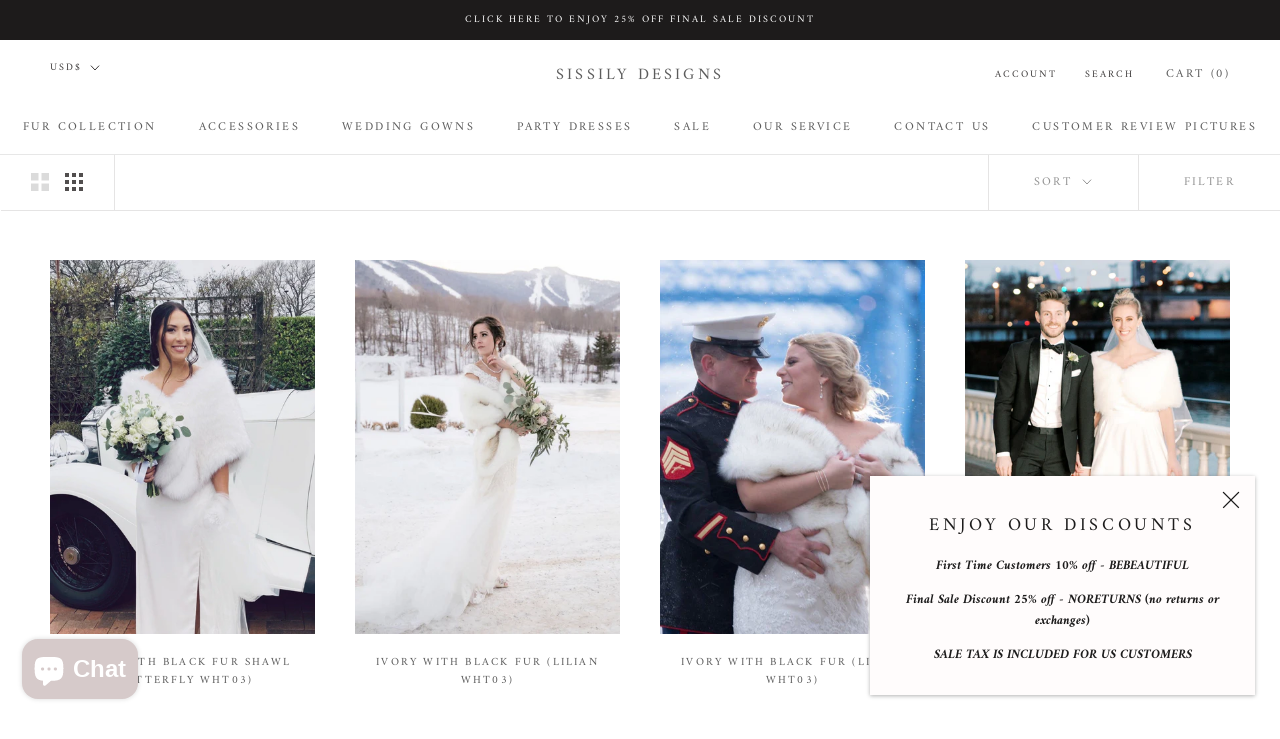

--- FILE ---
content_type: text/html; charset=utf-8
request_url: https://www.sissily.com/collections/ivory-white-bridal-fur-shawls-wraps?page=2
body_size: 43204
content:
<!-- Google tag (gtag.js) -->
<script async src="https://www.googletagmanager.com/gtag/js?id=G-GEGMKY31H5">
</script>
<script>
  window.dataLayer = window.dataLayer || [];
  function gtag(){dataLayer.push(arguments);}
  gtag('js', new Date());

  gtag('config', 'G-GEGMKY31H5');
</script>

<!doctype html>

<html class="no-js" lang="en">
  <head>
    <meta charset="utf-8"> 
    <meta http-equiv="X-UA-Compatible" content="IE=edge,chrome=1">
    <meta name="viewport" content="width=device-width, initial-scale=1.0, height=device-height, minimum-scale=1.0, maximum-scale=1.0">
    <meta name="theme-color" content="">

    <title>
      Bridal IVORY / WHITE BRIDAL WEDDING FAUX FUR SHAWLS / WRAPS / CAPES /  &ndash; Page 2 &ndash; Sissily Designs
    </title><meta name="description" content="Sissily Designs is a global bridal faux fur designer for weddings and events. We are specialized on faux fur wraps, faux fur stoles, faux fur shawls, faux fur boleros, faux fur shrugs, faux fur cape, faux fur muffs, and flower girl faux fur wraps. We also offer real mink / fox fur rental service."><link rel="canonical" href="https://www.sissily.com/collections/ivory-white-bridal-fur-shawls-wraps?page=2"><link rel="shortcut icon" href="//www.sissily.com/cdn/shop/files/logo_ae3ea97f-e2fc-4da7-a9ee-63e66a027bad_96x.jpg?v=1613773144" type="image/png"><meta property="og:type" content="website">
  <meta property="og:title" content="Bridal IVORY / WHITE BRIDAL WEDDING FAUX FUR SHAWLS / WRAPS / CAPES / COATS / SHRUGS">
  <meta property="og:image" content="http://www.sissily.com/cdn/shop/collections/IMG_4707_grande.jpg?v=1690564883">
  <meta property="og:image:secure_url" content="https://www.sissily.com/cdn/shop/collections/IMG_4707_grande.jpg?v=1690564883"><meta property="og:description" content="Sissily Designs is a global bridal faux fur designer for weddings and events. We are specialized on faux fur wraps, faux fur stoles, faux fur shawls, faux fur boleros, faux fur shrugs, faux fur cape, faux fur muffs, and flower girl faux fur wraps. We also offer real mink / fox fur rental service."><meta property="og:url" content="https://www.sissily.com/collections/ivory-white-bridal-fur-shawls-wraps?page=2">
<meta property="og:site_name" content="Sissily Designs"><meta name="twitter:card" content="summary"><meta name="twitter:title" content="Bridal IVORY / WHITE BRIDAL WEDDING FAUX FUR SHAWLS / WRAPS / CAPES / COATS / SHRUGS">
  <meta name="twitter:description" content="
Sissily Designs is a global bridal faux fur designer for weddings and events. We are specialized on faux fur wraps, faux fur stoles, faux fur shawls, faux fur boleros, faux fur shrugs, faux fur cape, faux fur muffs, and flower girl faux fur wraps. We also offer real mink / fox fur rental service.">
  <meta name="twitter:image" content="https://www.sissily.com/cdn/shop/collections/IMG_4707_600x600_crop_center.jpg?v=1690564883">

    <script>window.performance && window.performance.mark && window.performance.mark('shopify.content_for_header.start');</script><meta name="google-site-verification" content="BUKOllOv8Pu8MqYQPD7yf2rO_OtzcHOLrH0HBVs1YbU">
<meta name="google-site-verification" content="b7JK605KFKqkVjlwZ6H03RX8LHUz2aKHywnfagZw9Ww">
<meta name="facebook-domain-verification" content="q784qqbupn1leffzhcu0hkt4ug1fjz">
<meta id="shopify-digital-wallet" name="shopify-digital-wallet" content="/14709030/digital_wallets/dialog">
<meta name="shopify-checkout-api-token" content="72d2b6b2c082d29f5bb3556d19a08daa">
<meta id="in-context-paypal-metadata" data-shop-id="14709030" data-venmo-supported="false" data-environment="production" data-locale="en_US" data-paypal-v4="true" data-currency="USD">
<link rel="alternate" type="application/atom+xml" title="Feed" href="/collections/ivory-white-bridal-fur-shawls-wraps.atom" />
<link rel="prev" href="/collections/ivory-white-bridal-fur-shawls-wraps?page=1">
<link rel="next" href="/collections/ivory-white-bridal-fur-shawls-wraps?page=3">
<link rel="alternate" hreflang="x-default" href="https://www.sissily.com/collections/ivory-white-bridal-fur-shawls-wraps?page=2">
<link rel="alternate" hreflang="en" href="https://www.sissily.com/collections/ivory-white-bridal-fur-shawls-wraps?page=2">
<link rel="alternate" hreflang="en-DE" href="https://www.sissily.com/en-de/collections/ivory-white-bridal-fur-shawls-wraps?page=2">
<link rel="alternate" hreflang="en-FR" href="https://www.sissily.com/en-fr/collections/ivory-white-bridal-fur-shawls-wraps?page=2">
<link rel="alternate" hreflang="en-SA" href="https://www.sissily.com/en-sa/collections/ivory-white-bridal-fur-shawls-wraps?page=2">
<link rel="alternate" type="application/json+oembed" href="https://www.sissily.com/collections/ivory-white-bridal-fur-shawls-wraps.oembed?page=2">
<script async="async" src="/checkouts/internal/preloads.js?locale=en-US"></script>
<link rel="preconnect" href="https://shop.app" crossorigin="anonymous">
<script async="async" src="https://shop.app/checkouts/internal/preloads.js?locale=en-US&shop_id=14709030" crossorigin="anonymous"></script>
<script id="apple-pay-shop-capabilities" type="application/json">{"shopId":14709030,"countryCode":"US","currencyCode":"USD","merchantCapabilities":["supports3DS"],"merchantId":"gid:\/\/shopify\/Shop\/14709030","merchantName":"Sissily Designs","requiredBillingContactFields":["postalAddress","email"],"requiredShippingContactFields":["postalAddress","email"],"shippingType":"shipping","supportedNetworks":["visa","masterCard","amex","discover","elo","jcb"],"total":{"type":"pending","label":"Sissily Designs","amount":"1.00"},"shopifyPaymentsEnabled":true,"supportsSubscriptions":true}</script>
<script id="shopify-features" type="application/json">{"accessToken":"72d2b6b2c082d29f5bb3556d19a08daa","betas":["rich-media-storefront-analytics"],"domain":"www.sissily.com","predictiveSearch":true,"shopId":14709030,"locale":"en"}</script>
<script>var Shopify = Shopify || {};
Shopify.shop = "sissily.myshopify.com";
Shopify.locale = "en";
Shopify.currency = {"active":"USD","rate":"1.0"};
Shopify.country = "US";
Shopify.theme = {"name":"Prestige","id":96379764869,"schema_name":"Prestige","schema_version":"4.7.2","theme_store_id":855,"role":"main"};
Shopify.theme.handle = "null";
Shopify.theme.style = {"id":null,"handle":null};
Shopify.cdnHost = "www.sissily.com/cdn";
Shopify.routes = Shopify.routes || {};
Shopify.routes.root = "/";</script>
<script type="module">!function(o){(o.Shopify=o.Shopify||{}).modules=!0}(window);</script>
<script>!function(o){function n(){var o=[];function n(){o.push(Array.prototype.slice.apply(arguments))}return n.q=o,n}var t=o.Shopify=o.Shopify||{};t.loadFeatures=n(),t.autoloadFeatures=n()}(window);</script>
<script>
  window.ShopifyPay = window.ShopifyPay || {};
  window.ShopifyPay.apiHost = "shop.app\/pay";
  window.ShopifyPay.redirectState = null;
</script>
<script id="shop-js-analytics" type="application/json">{"pageType":"collection"}</script>
<script defer="defer" async type="module" src="//www.sissily.com/cdn/shopifycloud/shop-js/modules/v2/client.init-shop-cart-sync_C5BV16lS.en.esm.js"></script>
<script defer="defer" async type="module" src="//www.sissily.com/cdn/shopifycloud/shop-js/modules/v2/chunk.common_CygWptCX.esm.js"></script>
<script type="module">
  await import("//www.sissily.com/cdn/shopifycloud/shop-js/modules/v2/client.init-shop-cart-sync_C5BV16lS.en.esm.js");
await import("//www.sissily.com/cdn/shopifycloud/shop-js/modules/v2/chunk.common_CygWptCX.esm.js");

  window.Shopify.SignInWithShop?.initShopCartSync?.({"fedCMEnabled":true,"windoidEnabled":true});

</script>
<script>
  window.Shopify = window.Shopify || {};
  if (!window.Shopify.featureAssets) window.Shopify.featureAssets = {};
  window.Shopify.featureAssets['shop-js'] = {"shop-cart-sync":["modules/v2/client.shop-cart-sync_ZFArdW7E.en.esm.js","modules/v2/chunk.common_CygWptCX.esm.js"],"init-fed-cm":["modules/v2/client.init-fed-cm_CmiC4vf6.en.esm.js","modules/v2/chunk.common_CygWptCX.esm.js"],"shop-button":["modules/v2/client.shop-button_tlx5R9nI.en.esm.js","modules/v2/chunk.common_CygWptCX.esm.js"],"shop-cash-offers":["modules/v2/client.shop-cash-offers_DOA2yAJr.en.esm.js","modules/v2/chunk.common_CygWptCX.esm.js","modules/v2/chunk.modal_D71HUcav.esm.js"],"init-windoid":["modules/v2/client.init-windoid_sURxWdc1.en.esm.js","modules/v2/chunk.common_CygWptCX.esm.js"],"shop-toast-manager":["modules/v2/client.shop-toast-manager_ClPi3nE9.en.esm.js","modules/v2/chunk.common_CygWptCX.esm.js"],"init-shop-email-lookup-coordinator":["modules/v2/client.init-shop-email-lookup-coordinator_B8hsDcYM.en.esm.js","modules/v2/chunk.common_CygWptCX.esm.js"],"init-shop-cart-sync":["modules/v2/client.init-shop-cart-sync_C5BV16lS.en.esm.js","modules/v2/chunk.common_CygWptCX.esm.js"],"avatar":["modules/v2/client.avatar_BTnouDA3.en.esm.js"],"pay-button":["modules/v2/client.pay-button_FdsNuTd3.en.esm.js","modules/v2/chunk.common_CygWptCX.esm.js"],"init-customer-accounts":["modules/v2/client.init-customer-accounts_DxDtT_ad.en.esm.js","modules/v2/client.shop-login-button_C5VAVYt1.en.esm.js","modules/v2/chunk.common_CygWptCX.esm.js","modules/v2/chunk.modal_D71HUcav.esm.js"],"init-shop-for-new-customer-accounts":["modules/v2/client.init-shop-for-new-customer-accounts_ChsxoAhi.en.esm.js","modules/v2/client.shop-login-button_C5VAVYt1.en.esm.js","modules/v2/chunk.common_CygWptCX.esm.js","modules/v2/chunk.modal_D71HUcav.esm.js"],"shop-login-button":["modules/v2/client.shop-login-button_C5VAVYt1.en.esm.js","modules/v2/chunk.common_CygWptCX.esm.js","modules/v2/chunk.modal_D71HUcav.esm.js"],"init-customer-accounts-sign-up":["modules/v2/client.init-customer-accounts-sign-up_CPSyQ0Tj.en.esm.js","modules/v2/client.shop-login-button_C5VAVYt1.en.esm.js","modules/v2/chunk.common_CygWptCX.esm.js","modules/v2/chunk.modal_D71HUcav.esm.js"],"shop-follow-button":["modules/v2/client.shop-follow-button_Cva4Ekp9.en.esm.js","modules/v2/chunk.common_CygWptCX.esm.js","modules/v2/chunk.modal_D71HUcav.esm.js"],"checkout-modal":["modules/v2/client.checkout-modal_BPM8l0SH.en.esm.js","modules/v2/chunk.common_CygWptCX.esm.js","modules/v2/chunk.modal_D71HUcav.esm.js"],"lead-capture":["modules/v2/client.lead-capture_Bi8yE_yS.en.esm.js","modules/v2/chunk.common_CygWptCX.esm.js","modules/v2/chunk.modal_D71HUcav.esm.js"],"shop-login":["modules/v2/client.shop-login_D6lNrXab.en.esm.js","modules/v2/chunk.common_CygWptCX.esm.js","modules/v2/chunk.modal_D71HUcav.esm.js"],"payment-terms":["modules/v2/client.payment-terms_CZxnsJam.en.esm.js","modules/v2/chunk.common_CygWptCX.esm.js","modules/v2/chunk.modal_D71HUcav.esm.js"]};
</script>
<script>(function() {
  var isLoaded = false;
  function asyncLoad() {
    if (isLoaded) return;
    isLoaded = true;
    var urls = ["https:\/\/cdn.nfcube.com\/4b5faa5a365594e43ae82d437b6de53a.js?shop=sissily.myshopify.com","\/\/cdn.shopify.com\/proxy\/226c4e6db5c941c7bb31fb1ab436d2ac4645c9a1bdd748633c32f27fad1db8a3\/bingshoppingtool-t2app-prod.trafficmanager.net\/uet\/tracking_script?shop=sissily.myshopify.com\u0026sp-cache-control=cHVibGljLCBtYXgtYWdlPTkwMA","https:\/\/api.fastbundle.co\/scripts\/src.js?shop=sissily.myshopify.com","https:\/\/cdn.etsy.reputon.com\/assets\/widget.js?shop=sissily.myshopify.com","https:\/\/static.klaviyo.com\/onsite\/js\/VxxikY\/klaviyo.js?company_id=VxxikY\u0026shop=sissily.myshopify.com"];
    for (var i = 0; i < urls.length; i++) {
      var s = document.createElement('script');
      s.type = 'text/javascript';
      s.async = true;
      s.src = urls[i];
      var x = document.getElementsByTagName('script')[0];
      x.parentNode.insertBefore(s, x);
    }
  };
  if(window.attachEvent) {
    window.attachEvent('onload', asyncLoad);
  } else {
    window.addEventListener('load', asyncLoad, false);
  }
})();</script>
<script id="__st">var __st={"a":14709030,"offset":-18000,"reqid":"fbff5da4-81d0-4ad6-b065-66c15c08b684-1768728199","pageurl":"www.sissily.com\/collections\/ivory-white-bridal-fur-shawls-wraps?page=2","u":"c910a8c538a6","p":"collection","rtyp":"collection","rid":402887573730};</script>
<script>window.ShopifyPaypalV4VisibilityTracking = true;</script>
<script id="captcha-bootstrap">!function(){'use strict';const t='contact',e='account',n='new_comment',o=[[t,t],['blogs',n],['comments',n],[t,'customer']],c=[[e,'customer_login'],[e,'guest_login'],[e,'recover_customer_password'],[e,'create_customer']],r=t=>t.map((([t,e])=>`form[action*='/${t}']:not([data-nocaptcha='true']) input[name='form_type'][value='${e}']`)).join(','),a=t=>()=>t?[...document.querySelectorAll(t)].map((t=>t.form)):[];function s(){const t=[...o],e=r(t);return a(e)}const i='password',u='form_key',d=['recaptcha-v3-token','g-recaptcha-response','h-captcha-response',i],f=()=>{try{return window.sessionStorage}catch{return}},m='__shopify_v',_=t=>t.elements[u];function p(t,e,n=!1){try{const o=window.sessionStorage,c=JSON.parse(o.getItem(e)),{data:r}=function(t){const{data:e,action:n}=t;return t[m]||n?{data:e,action:n}:{data:t,action:n}}(c);for(const[e,n]of Object.entries(r))t.elements[e]&&(t.elements[e].value=n);n&&o.removeItem(e)}catch(o){console.error('form repopulation failed',{error:o})}}const l='form_type',E='cptcha';function T(t){t.dataset[E]=!0}const w=window,h=w.document,L='Shopify',v='ce_forms',y='captcha';let A=!1;((t,e)=>{const n=(g='f06e6c50-85a8-45c8-87d0-21a2b65856fe',I='https://cdn.shopify.com/shopifycloud/storefront-forms-hcaptcha/ce_storefront_forms_captcha_hcaptcha.v1.5.2.iife.js',D={infoText:'Protected by hCaptcha',privacyText:'Privacy',termsText:'Terms'},(t,e,n)=>{const o=w[L][v],c=o.bindForm;if(c)return c(t,g,e,D).then(n);var r;o.q.push([[t,g,e,D],n]),r=I,A||(h.body.append(Object.assign(h.createElement('script'),{id:'captcha-provider',async:!0,src:r})),A=!0)});var g,I,D;w[L]=w[L]||{},w[L][v]=w[L][v]||{},w[L][v].q=[],w[L][y]=w[L][y]||{},w[L][y].protect=function(t,e){n(t,void 0,e),T(t)},Object.freeze(w[L][y]),function(t,e,n,w,h,L){const[v,y,A,g]=function(t,e,n){const i=e?o:[],u=t?c:[],d=[...i,...u],f=r(d),m=r(i),_=r(d.filter((([t,e])=>n.includes(e))));return[a(f),a(m),a(_),s()]}(w,h,L),I=t=>{const e=t.target;return e instanceof HTMLFormElement?e:e&&e.form},D=t=>v().includes(t);t.addEventListener('submit',(t=>{const e=I(t);if(!e)return;const n=D(e)&&!e.dataset.hcaptchaBound&&!e.dataset.recaptchaBound,o=_(e),c=g().includes(e)&&(!o||!o.value);(n||c)&&t.preventDefault(),c&&!n&&(function(t){try{if(!f())return;!function(t){const e=f();if(!e)return;const n=_(t);if(!n)return;const o=n.value;o&&e.removeItem(o)}(t);const e=Array.from(Array(32),(()=>Math.random().toString(36)[2])).join('');!function(t,e){_(t)||t.append(Object.assign(document.createElement('input'),{type:'hidden',name:u})),t.elements[u].value=e}(t,e),function(t,e){const n=f();if(!n)return;const o=[...t.querySelectorAll(`input[type='${i}']`)].map((({name:t})=>t)),c=[...d,...o],r={};for(const[a,s]of new FormData(t).entries())c.includes(a)||(r[a]=s);n.setItem(e,JSON.stringify({[m]:1,action:t.action,data:r}))}(t,e)}catch(e){console.error('failed to persist form',e)}}(e),e.submit())}));const S=(t,e)=>{t&&!t.dataset[E]&&(n(t,e.some((e=>e===t))),T(t))};for(const o of['focusin','change'])t.addEventListener(o,(t=>{const e=I(t);D(e)&&S(e,y())}));const B=e.get('form_key'),M=e.get(l),P=B&&M;t.addEventListener('DOMContentLoaded',(()=>{const t=y();if(P)for(const e of t)e.elements[l].value===M&&p(e,B);[...new Set([...A(),...v().filter((t=>'true'===t.dataset.shopifyCaptcha))])].forEach((e=>S(e,t)))}))}(h,new URLSearchParams(w.location.search),n,t,e,['guest_login'])})(!0,!0)}();</script>
<script integrity="sha256-4kQ18oKyAcykRKYeNunJcIwy7WH5gtpwJnB7kiuLZ1E=" data-source-attribution="shopify.loadfeatures" defer="defer" src="//www.sissily.com/cdn/shopifycloud/storefront/assets/storefront/load_feature-a0a9edcb.js" crossorigin="anonymous"></script>
<script crossorigin="anonymous" defer="defer" src="//www.sissily.com/cdn/shopifycloud/storefront/assets/shopify_pay/storefront-65b4c6d7.js?v=20250812"></script>
<script data-source-attribution="shopify.dynamic_checkout.dynamic.init">var Shopify=Shopify||{};Shopify.PaymentButton=Shopify.PaymentButton||{isStorefrontPortableWallets:!0,init:function(){window.Shopify.PaymentButton.init=function(){};var t=document.createElement("script");t.src="https://www.sissily.com/cdn/shopifycloud/portable-wallets/latest/portable-wallets.en.js",t.type="module",document.head.appendChild(t)}};
</script>
<script data-source-attribution="shopify.dynamic_checkout.buyer_consent">
  function portableWalletsHideBuyerConsent(e){var t=document.getElementById("shopify-buyer-consent"),n=document.getElementById("shopify-subscription-policy-button");t&&n&&(t.classList.add("hidden"),t.setAttribute("aria-hidden","true"),n.removeEventListener("click",e))}function portableWalletsShowBuyerConsent(e){var t=document.getElementById("shopify-buyer-consent"),n=document.getElementById("shopify-subscription-policy-button");t&&n&&(t.classList.remove("hidden"),t.removeAttribute("aria-hidden"),n.addEventListener("click",e))}window.Shopify?.PaymentButton&&(window.Shopify.PaymentButton.hideBuyerConsent=portableWalletsHideBuyerConsent,window.Shopify.PaymentButton.showBuyerConsent=portableWalletsShowBuyerConsent);
</script>
<script data-source-attribution="shopify.dynamic_checkout.cart.bootstrap">document.addEventListener("DOMContentLoaded",(function(){function t(){return document.querySelector("shopify-accelerated-checkout-cart, shopify-accelerated-checkout")}if(t())Shopify.PaymentButton.init();else{new MutationObserver((function(e,n){t()&&(Shopify.PaymentButton.init(),n.disconnect())})).observe(document.body,{childList:!0,subtree:!0})}}));
</script>
<link id="shopify-accelerated-checkout-styles" rel="stylesheet" media="screen" href="https://www.sissily.com/cdn/shopifycloud/portable-wallets/latest/accelerated-checkout-backwards-compat.css" crossorigin="anonymous">
<style id="shopify-accelerated-checkout-cart">
        #shopify-buyer-consent {
  margin-top: 1em;
  display: inline-block;
  width: 100%;
}

#shopify-buyer-consent.hidden {
  display: none;
}

#shopify-subscription-policy-button {
  background: none;
  border: none;
  padding: 0;
  text-decoration: underline;
  font-size: inherit;
  cursor: pointer;
}

#shopify-subscription-policy-button::before {
  box-shadow: none;
}

      </style>

<script>window.performance && window.performance.mark && window.performance.mark('shopify.content_for_header.end');</script>

    <link rel="stylesheet" href="//www.sissily.com/cdn/shop/t/16/assets/theme.scss.css?v=119103886784257373091758289728">

    <script>
      // This allows to expose several variables to the global scope, to be used in scripts
      window.theme = {
        pageType: "collection",
        moneyFormat: "${{amount}}",
        moneyWithCurrencyFormat: "${{amount}} USD",
        productImageSize: "natural",
        searchMode: "product,article",
        showPageTransition: true,
        showElementStaggering: true,
        showImageZooming: false
      };

      window.routes = {
        rootUrl: "\/",
        cartUrl: "\/cart",
        cartAddUrl: "\/cart\/add",
        cartChangeUrl: "\/cart\/change",
        searchUrl: "\/search",
        productRecommendationsUrl: "\/recommendations\/products"
      };

      window.languages = {
        cartAddNote: "Add Order Note",
        cartEditNote: "Edit Order Note",
        productImageLoadingError: "This image could not be loaded. Please try to reload the page.",
        productFormAddToCart: "Add to cart",
        productFormUnavailable: "Unavailable",
        productFormSoldOut: "Sold Out",
        shippingEstimatorOneResult: "1 option available:",
        shippingEstimatorMoreResults: "{{count}} options available:",
        shippingEstimatorNoResults: "No shipping could be found"
      };

      window.lazySizesConfig = {
        loadHidden: false,
        hFac: 0.5,
        expFactor: 2,
        ricTimeout: 150,
        lazyClass: 'Image--lazyLoad',
        loadingClass: 'Image--lazyLoading',
        loadedClass: 'Image--lazyLoaded'
      };

      document.documentElement.className = document.documentElement.className.replace('no-js', 'js');
      document.documentElement.style.setProperty('--window-height', window.innerHeight + 'px');

      // We do a quick detection of some features (we could use Modernizr but for so little...)
      (function() {
        document.documentElement.className += ((window.CSS && window.CSS.supports('(position: sticky) or (position: -webkit-sticky)')) ? ' supports-sticky' : ' no-supports-sticky');
        document.documentElement.className += (window.matchMedia('(-moz-touch-enabled: 1), (hover: none)')).matches ? ' no-supports-hover' : ' supports-hover';
      }());
    </script>

    <script src="//www.sissily.com/cdn/shop/t/16/assets/lazysizes.min.js?v=174358363404432586981587953992" async></script><script src="https://polyfill-fastly.net/v3/polyfill.min.js?unknown=polyfill&features=fetch,Element.prototype.closest,Element.prototype.remove,Element.prototype.classList,Array.prototype.includes,Array.prototype.fill,Object.assign,CustomEvent,IntersectionObserver,IntersectionObserverEntry,URL" defer></script>
    <script src="//www.sissily.com/cdn/shop/t/16/assets/libs.min.js?v=26178543184394469741587953991" defer></script>
    <script src="//www.sissily.com/cdn/shop/t/16/assets/theme.min.js?v=101812004007097122321587953997" defer></script>
    <script src="//www.sissily.com/cdn/shop/t/16/assets/custom.js?v=183944157590872491501587953993" defer></script>

    <script>
      (function () {
        window.onpageshow = function() {
          if (window.theme.showPageTransition) {
            var pageTransition = document.querySelector('.PageTransition');

            if (pageTransition) {
              pageTransition.style.visibility = 'visible';
              pageTransition.style.opacity = '0';
            }
          }

          // When the page is loaded from the cache, we have to reload the cart content
          document.documentElement.dispatchEvent(new CustomEvent('cart:refresh', {
            bubbles: true
          }));
        };
      })();
    </script>

    


  <script type="application/ld+json">
  {
    "@context": "http://schema.org",
    "@type": "BreadcrumbList",
  "itemListElement": [{
      "@type": "ListItem",
      "position": 1,
      "name": "Translation missing: en.general.breadcrumb.home",
      "item": "https://www.sissily.com"
    },{
          "@type": "ListItem",
          "position": 2,
          "name": "Bridal IVORY \/ WHITE BRIDAL WEDDING FAUX FUR SHAWLS \/ WRAPS \/ CAPES \/ COATS \/ SHRUGS",
          "item": "https://www.sissily.com/collections/ivory-white-bridal-fur-shawls-wraps"
        }]
  }
  </script>

  <link href="//www.sissily.com/cdn/shop/t/16/assets/shoppable_instagram.css?v=148714459964360424401593475004" rel="stylesheet" type="text/css" media="all" />
  			<link rel='stylesheet' type='text/css' href='https://maxcdn.bootstrapcdn.com/font-awesome/4.7.0/css/font-awesome.min.css'>
              <script src='https://cdn.shopify.com/s/assets/external/app.js'></script>                        
              <script type='text/javascript'>
              ShopifyApp.ready(function(){
                ShopifyApp.Bar.loadingOff();
              });
            </script>
              <!-- "snippets/judgeme_core.liquid" was not rendered, the associated app was uninstalled -->
<script src="https://cdn.shopify.com/extensions/7bc9bb47-adfa-4267-963e-cadee5096caf/inbox-1252/assets/inbox-chat-loader.js" type="text/javascript" defer="defer"></script>
<link href="https://monorail-edge.shopifysvc.com" rel="dns-prefetch">
<script>(function(){if ("sendBeacon" in navigator && "performance" in window) {try {var session_token_from_headers = performance.getEntriesByType('navigation')[0].serverTiming.find(x => x.name == '_s').description;} catch {var session_token_from_headers = undefined;}var session_cookie_matches = document.cookie.match(/_shopify_s=([^;]*)/);var session_token_from_cookie = session_cookie_matches && session_cookie_matches.length === 2 ? session_cookie_matches[1] : "";var session_token = session_token_from_headers || session_token_from_cookie || "";function handle_abandonment_event(e) {var entries = performance.getEntries().filter(function(entry) {return /monorail-edge.shopifysvc.com/.test(entry.name);});if (!window.abandonment_tracked && entries.length === 0) {window.abandonment_tracked = true;var currentMs = Date.now();var navigation_start = performance.timing.navigationStart;var payload = {shop_id: 14709030,url: window.location.href,navigation_start,duration: currentMs - navigation_start,session_token,page_type: "collection"};window.navigator.sendBeacon("https://monorail-edge.shopifysvc.com/v1/produce", JSON.stringify({schema_id: "online_store_buyer_site_abandonment/1.1",payload: payload,metadata: {event_created_at_ms: currentMs,event_sent_at_ms: currentMs}}));}}window.addEventListener('pagehide', handle_abandonment_event);}}());</script>
<script id="web-pixels-manager-setup">(function e(e,d,r,n,o){if(void 0===o&&(o={}),!Boolean(null===(a=null===(i=window.Shopify)||void 0===i?void 0:i.analytics)||void 0===a?void 0:a.replayQueue)){var i,a;window.Shopify=window.Shopify||{};var t=window.Shopify;t.analytics=t.analytics||{};var s=t.analytics;s.replayQueue=[],s.publish=function(e,d,r){return s.replayQueue.push([e,d,r]),!0};try{self.performance.mark("wpm:start")}catch(e){}var l=function(){var e={modern:/Edge?\/(1{2}[4-9]|1[2-9]\d|[2-9]\d{2}|\d{4,})\.\d+(\.\d+|)|Firefox\/(1{2}[4-9]|1[2-9]\d|[2-9]\d{2}|\d{4,})\.\d+(\.\d+|)|Chrom(ium|e)\/(9{2}|\d{3,})\.\d+(\.\d+|)|(Maci|X1{2}).+ Version\/(15\.\d+|(1[6-9]|[2-9]\d|\d{3,})\.\d+)([,.]\d+|)( \(\w+\)|)( Mobile\/\w+|) Safari\/|Chrome.+OPR\/(9{2}|\d{3,})\.\d+\.\d+|(CPU[ +]OS|iPhone[ +]OS|CPU[ +]iPhone|CPU IPhone OS|CPU iPad OS)[ +]+(15[._]\d+|(1[6-9]|[2-9]\d|\d{3,})[._]\d+)([._]\d+|)|Android:?[ /-](13[3-9]|1[4-9]\d|[2-9]\d{2}|\d{4,})(\.\d+|)(\.\d+|)|Android.+Firefox\/(13[5-9]|1[4-9]\d|[2-9]\d{2}|\d{4,})\.\d+(\.\d+|)|Android.+Chrom(ium|e)\/(13[3-9]|1[4-9]\d|[2-9]\d{2}|\d{4,})\.\d+(\.\d+|)|SamsungBrowser\/([2-9]\d|\d{3,})\.\d+/,legacy:/Edge?\/(1[6-9]|[2-9]\d|\d{3,})\.\d+(\.\d+|)|Firefox\/(5[4-9]|[6-9]\d|\d{3,})\.\d+(\.\d+|)|Chrom(ium|e)\/(5[1-9]|[6-9]\d|\d{3,})\.\d+(\.\d+|)([\d.]+$|.*Safari\/(?![\d.]+ Edge\/[\d.]+$))|(Maci|X1{2}).+ Version\/(10\.\d+|(1[1-9]|[2-9]\d|\d{3,})\.\d+)([,.]\d+|)( \(\w+\)|)( Mobile\/\w+|) Safari\/|Chrome.+OPR\/(3[89]|[4-9]\d|\d{3,})\.\d+\.\d+|(CPU[ +]OS|iPhone[ +]OS|CPU[ +]iPhone|CPU IPhone OS|CPU iPad OS)[ +]+(10[._]\d+|(1[1-9]|[2-9]\d|\d{3,})[._]\d+)([._]\d+|)|Android:?[ /-](13[3-9]|1[4-9]\d|[2-9]\d{2}|\d{4,})(\.\d+|)(\.\d+|)|Mobile Safari.+OPR\/([89]\d|\d{3,})\.\d+\.\d+|Android.+Firefox\/(13[5-9]|1[4-9]\d|[2-9]\d{2}|\d{4,})\.\d+(\.\d+|)|Android.+Chrom(ium|e)\/(13[3-9]|1[4-9]\d|[2-9]\d{2}|\d{4,})\.\d+(\.\d+|)|Android.+(UC? ?Browser|UCWEB|U3)[ /]?(15\.([5-9]|\d{2,})|(1[6-9]|[2-9]\d|\d{3,})\.\d+)\.\d+|SamsungBrowser\/(5\.\d+|([6-9]|\d{2,})\.\d+)|Android.+MQ{2}Browser\/(14(\.(9|\d{2,})|)|(1[5-9]|[2-9]\d|\d{3,})(\.\d+|))(\.\d+|)|K[Aa][Ii]OS\/(3\.\d+|([4-9]|\d{2,})\.\d+)(\.\d+|)/},d=e.modern,r=e.legacy,n=navigator.userAgent;return n.match(d)?"modern":n.match(r)?"legacy":"unknown"}(),u="modern"===l?"modern":"legacy",c=(null!=n?n:{modern:"",legacy:""})[u],f=function(e){return[e.baseUrl,"/wpm","/b",e.hashVersion,"modern"===e.buildTarget?"m":"l",".js"].join("")}({baseUrl:d,hashVersion:r,buildTarget:u}),m=function(e){var d=e.version,r=e.bundleTarget,n=e.surface,o=e.pageUrl,i=e.monorailEndpoint;return{emit:function(e){var a=e.status,t=e.errorMsg,s=(new Date).getTime(),l=JSON.stringify({metadata:{event_sent_at_ms:s},events:[{schema_id:"web_pixels_manager_load/3.1",payload:{version:d,bundle_target:r,page_url:o,status:a,surface:n,error_msg:t},metadata:{event_created_at_ms:s}}]});if(!i)return console&&console.warn&&console.warn("[Web Pixels Manager] No Monorail endpoint provided, skipping logging."),!1;try{return self.navigator.sendBeacon.bind(self.navigator)(i,l)}catch(e){}var u=new XMLHttpRequest;try{return u.open("POST",i,!0),u.setRequestHeader("Content-Type","text/plain"),u.send(l),!0}catch(e){return console&&console.warn&&console.warn("[Web Pixels Manager] Got an unhandled error while logging to Monorail."),!1}}}}({version:r,bundleTarget:l,surface:e.surface,pageUrl:self.location.href,monorailEndpoint:e.monorailEndpoint});try{o.browserTarget=l,function(e){var d=e.src,r=e.async,n=void 0===r||r,o=e.onload,i=e.onerror,a=e.sri,t=e.scriptDataAttributes,s=void 0===t?{}:t,l=document.createElement("script"),u=document.querySelector("head"),c=document.querySelector("body");if(l.async=n,l.src=d,a&&(l.integrity=a,l.crossOrigin="anonymous"),s)for(var f in s)if(Object.prototype.hasOwnProperty.call(s,f))try{l.dataset[f]=s[f]}catch(e){}if(o&&l.addEventListener("load",o),i&&l.addEventListener("error",i),u)u.appendChild(l);else{if(!c)throw new Error("Did not find a head or body element to append the script");c.appendChild(l)}}({src:f,async:!0,onload:function(){if(!function(){var e,d;return Boolean(null===(d=null===(e=window.Shopify)||void 0===e?void 0:e.analytics)||void 0===d?void 0:d.initialized)}()){var d=window.webPixelsManager.init(e)||void 0;if(d){var r=window.Shopify.analytics;r.replayQueue.forEach((function(e){var r=e[0],n=e[1],o=e[2];d.publishCustomEvent(r,n,o)})),r.replayQueue=[],r.publish=d.publishCustomEvent,r.visitor=d.visitor,r.initialized=!0}}},onerror:function(){return m.emit({status:"failed",errorMsg:"".concat(f," has failed to load")})},sri:function(e){var d=/^sha384-[A-Za-z0-9+/=]+$/;return"string"==typeof e&&d.test(e)}(c)?c:"",scriptDataAttributes:o}),m.emit({status:"loading"})}catch(e){m.emit({status:"failed",errorMsg:(null==e?void 0:e.message)||"Unknown error"})}}})({shopId: 14709030,storefrontBaseUrl: "https://www.sissily.com",extensionsBaseUrl: "https://extensions.shopifycdn.com/cdn/shopifycloud/web-pixels-manager",monorailEndpoint: "https://monorail-edge.shopifysvc.com/unstable/produce_batch",surface: "storefront-renderer",enabledBetaFlags: ["2dca8a86"],webPixelsConfigList: [{"id":"1556840674","configuration":"{\"ti\":\"343059642\",\"endpoint\":\"https:\/\/bat.bing.com\/action\/0\"}","eventPayloadVersion":"v1","runtimeContext":"STRICT","scriptVersion":"5ee93563fe31b11d2d65e2f09a5229dc","type":"APP","apiClientId":2997493,"privacyPurposes":["ANALYTICS","MARKETING","SALE_OF_DATA"],"dataSharingAdjustments":{"protectedCustomerApprovalScopes":["read_customer_personal_data"]}},{"id":"489259234","configuration":"{\"config\":\"{\\\"pixel_id\\\":\\\"G-GEGMKY31H5\\\",\\\"target_country\\\":\\\"US\\\",\\\"gtag_events\\\":[{\\\"type\\\":\\\"search\\\",\\\"action_label\\\":[\\\"G-GEGMKY31H5\\\",\\\"AW-750199483\\\/EgGSCPWkg7MYELvF3OUC\\\"]},{\\\"type\\\":\\\"begin_checkout\\\",\\\"action_label\\\":[\\\"G-GEGMKY31H5\\\",\\\"AW-750199483\\\/K8tJCPukg7MYELvF3OUC\\\"]},{\\\"type\\\":\\\"view_item\\\",\\\"action_label\\\":[\\\"G-GEGMKY31H5\\\",\\\"AW-750199483\\\/tZXoCPKkg7MYELvF3OUC\\\",\\\"MC-VX1HNXW010\\\"]},{\\\"type\\\":\\\"purchase\\\",\\\"action_label\\\":[\\\"G-GEGMKY31H5\\\",\\\"AW-750199483\\\/zdGTCOykg7MYELvF3OUC\\\",\\\"MC-VX1HNXW010\\\"]},{\\\"type\\\":\\\"page_view\\\",\\\"action_label\\\":[\\\"G-GEGMKY31H5\\\",\\\"AW-750199483\\\/h7mdCO-kg7MYELvF3OUC\\\",\\\"MC-VX1HNXW010\\\"]},{\\\"type\\\":\\\"add_payment_info\\\",\\\"action_label\\\":[\\\"G-GEGMKY31H5\\\",\\\"AW-750199483\\\/APRcCP6kg7MYELvF3OUC\\\"]},{\\\"type\\\":\\\"add_to_cart\\\",\\\"action_label\\\":[\\\"G-GEGMKY31H5\\\",\\\"AW-750199483\\\/_98rCPikg7MYELvF3OUC\\\"]}],\\\"enable_monitoring_mode\\\":false}\"}","eventPayloadVersion":"v1","runtimeContext":"OPEN","scriptVersion":"b2a88bafab3e21179ed38636efcd8a93","type":"APP","apiClientId":1780363,"privacyPurposes":[],"dataSharingAdjustments":{"protectedCustomerApprovalScopes":["read_customer_address","read_customer_email","read_customer_name","read_customer_personal_data","read_customer_phone"]}},{"id":"183959778","configuration":"{\"pixel_id\":\"174966779934948\",\"pixel_type\":\"facebook_pixel\",\"metaapp_system_user_token\":\"-\"}","eventPayloadVersion":"v1","runtimeContext":"OPEN","scriptVersion":"ca16bc87fe92b6042fbaa3acc2fbdaa6","type":"APP","apiClientId":2329312,"privacyPurposes":["ANALYTICS","MARKETING","SALE_OF_DATA"],"dataSharingAdjustments":{"protectedCustomerApprovalScopes":["read_customer_address","read_customer_email","read_customer_name","read_customer_personal_data","read_customer_phone"]}},{"id":"61243618","configuration":"{\"tagID\":\"2613224502945\"}","eventPayloadVersion":"v1","runtimeContext":"STRICT","scriptVersion":"18031546ee651571ed29edbe71a3550b","type":"APP","apiClientId":3009811,"privacyPurposes":["ANALYTICS","MARKETING","SALE_OF_DATA"],"dataSharingAdjustments":{"protectedCustomerApprovalScopes":["read_customer_address","read_customer_email","read_customer_name","read_customer_personal_data","read_customer_phone"]}},{"id":"75170018","eventPayloadVersion":"v1","runtimeContext":"LAX","scriptVersion":"1","type":"CUSTOM","privacyPurposes":["ANALYTICS"],"name":"Google Analytics tag (migrated)"},{"id":"shopify-app-pixel","configuration":"{}","eventPayloadVersion":"v1","runtimeContext":"STRICT","scriptVersion":"0450","apiClientId":"shopify-pixel","type":"APP","privacyPurposes":["ANALYTICS","MARKETING"]},{"id":"shopify-custom-pixel","eventPayloadVersion":"v1","runtimeContext":"LAX","scriptVersion":"0450","apiClientId":"shopify-pixel","type":"CUSTOM","privacyPurposes":["ANALYTICS","MARKETING"]}],isMerchantRequest: false,initData: {"shop":{"name":"Sissily Designs","paymentSettings":{"currencyCode":"USD"},"myshopifyDomain":"sissily.myshopify.com","countryCode":"US","storefrontUrl":"https:\/\/www.sissily.com"},"customer":null,"cart":null,"checkout":null,"productVariants":[],"purchasingCompany":null},},"https://www.sissily.com/cdn","fcfee988w5aeb613cpc8e4bc33m6693e112",{"modern":"","legacy":""},{"shopId":"14709030","storefrontBaseUrl":"https:\/\/www.sissily.com","extensionBaseUrl":"https:\/\/extensions.shopifycdn.com\/cdn\/shopifycloud\/web-pixels-manager","surface":"storefront-renderer","enabledBetaFlags":"[\"2dca8a86\"]","isMerchantRequest":"false","hashVersion":"fcfee988w5aeb613cpc8e4bc33m6693e112","publish":"custom","events":"[[\"page_viewed\",{}],[\"collection_viewed\",{\"collection\":{\"id\":\"402887573730\",\"title\":\"Bridal IVORY \/ WHITE BRIDAL WEDDING FAUX FUR SHAWLS \/ WRAPS \/ CAPES \/ COATS \/ SHRUGS\",\"productVariants\":[{\"price\":{\"amount\":90.0,\"currencyCode\":\"USD\"},\"product\":{\"title\":\"Ivory with Black Fur Shawl (Butterfly Wht03)\",\"vendor\":\"Sissily Designs\",\"id\":\"7510022881506\",\"untranslatedTitle\":\"Ivory with Black Fur Shawl (Butterfly Wht03)\",\"url\":\"\/products\/ivory-with-black-fur-shawl-butterfly-wht03\",\"type\":\"Bridal Fur\"},\"id\":\"42907908964578\",\"image\":{\"src\":\"\/\/www.sissily.com\/cdn\/shop\/products\/2265295530.1.1.jpg?v=1651004734\"},\"sku\":\"ButterflyWht03XS\",\"title\":\"XS\",\"untranslatedTitle\":\"XS\"},{\"price\":{\"amount\":70.0,\"currencyCode\":\"USD\"},\"product\":{\"title\":\"Ivory with Black Fur (Lilian Wht03)\",\"vendor\":\"Sissily Designs\",\"id\":\"6791978123426\",\"untranslatedTitle\":\"Ivory with Black Fur (Lilian Wht03)\",\"url\":\"\/products\/copy-of-ivory-with-black-fur-lilian-wht03-10\",\"type\":\"Bridal Fur\"},\"id\":\"40013826818210\",\"image\":{\"src\":\"\/\/www.sissily.com\/cdn\/shop\/products\/IMG_2183.jpg?v=1651004142\"},\"sku\":\"LilianWht03XS\",\"title\":\"X-Small\",\"untranslatedTitle\":\"X-Small\"},{\"price\":{\"amount\":70.0,\"currencyCode\":\"USD\"},\"product\":{\"title\":\"Ivory with Black Fur (Lilian Wht03)\",\"vendor\":\"Sissily Designs\",\"id\":\"6791969833122\",\"untranslatedTitle\":\"Ivory with Black Fur (Lilian Wht03)\",\"url\":\"\/products\/copy-of-ivory-with-black-fur-lilian-wht03-9\",\"type\":\"Bridal Fur\"},\"id\":\"40013790740642\",\"image\":{\"src\":\"\/\/www.sissily.com\/cdn\/shop\/products\/a1.jpg?v=1650995139\"},\"sku\":\"LilianWht03XS\",\"title\":\"X-Small\",\"untranslatedTitle\":\"X-Small\"},{\"price\":{\"amount\":65.0,\"currencyCode\":\"USD\"},\"product\":{\"title\":\"Ivory \/ White Fur Wrap (Serena Wht01)\",\"vendor\":\"Sissily Designs\",\"id\":\"5047110336645\",\"untranslatedTitle\":\"Ivory \/ White Fur Wrap (Serena Wht01)\",\"url\":\"\/products\/ivory-white-faux-fur-wrap-serena-wht01\",\"type\":\"Bridal Fur\"},\"id\":\"34141864657029\",\"image\":{\"src\":\"\/\/www.sissily.com\/cdn\/shop\/products\/image3_b74c87aa-94d0-41f1-8d7f-0425d714076f.jpg?v=1651004252\"},\"sku\":\"SerenaWht01S\",\"title\":\"Small\",\"untranslatedTitle\":\"Small\"},{\"price\":{\"amount\":70.0,\"currencyCode\":\"USD\"},\"product\":{\"title\":\"Ivory White Fur Wrap (Penelope Wht01)\",\"vendor\":\"Sissily Designs\",\"id\":\"6665769713826\",\"untranslatedTitle\":\"Ivory White Fur Wrap (Penelope Wht01)\",\"url\":\"\/products\/copy-of-ivory-white-fur-wrap-penelope-wht01\",\"type\":\"Bridal Fur\"},\"id\":\"39617558085794\",\"image\":{\"src\":\"\/\/www.sissily.com\/cdn\/shop\/products\/2597.4.jpg?v=1651016581\"},\"sku\":\"PenelopeWht01S\",\"title\":\"Small\",\"untranslatedTitle\":\"Small\"},{\"price\":{\"amount\":70.0,\"currencyCode\":\"USD\"},\"product\":{\"title\":\"Ivory with Black Fur (Lilian Wht03)\",\"vendor\":\"Sissily Designs\",\"id\":\"6686211571874\",\"untranslatedTitle\":\"Ivory with Black Fur (Lilian Wht03)\",\"url\":\"\/products\/copy-of-ivory-with-black-fur-lilian-wht03-1\",\"type\":\"Bridal Fur\"},\"id\":\"39690167156898\",\"image\":{\"src\":\"\/\/www.sissily.com\/cdn\/shop\/products\/icm_fullxfull.189483431_7ftw17qxx1gkoccgg088.jpg?v=1651016642\"},\"sku\":\"LilianWht03XS\",\"title\":\"X-Small\",\"untranslatedTitle\":\"X-Small\"},{\"price\":{\"amount\":70.0,\"currencyCode\":\"USD\"},\"product\":{\"title\":\"Ivory with Black Fur (Lilian Wht03)\",\"vendor\":\"Sissily Designs\",\"id\":\"6903821074594\",\"untranslatedTitle\":\"Ivory with Black Fur (Lilian Wht03)\",\"url\":\"\/products\/copy-of-ivory-with-black-fur-lilian-wht03-19\",\"type\":\"Bridal Fur\"},\"id\":\"40306234949794\",\"image\":{\"src\":\"\/\/www.sissily.com\/cdn\/shop\/products\/tatiana-384copy.jpg?v=1651004064\"},\"sku\":\"LilianWht03XS\",\"title\":\"X-Small\",\"untranslatedTitle\":\"X-Small\"},{\"price\":{\"amount\":70.0,\"currencyCode\":\"USD\"},\"product\":{\"title\":\"Ivory Bridal Faux Fur Shawl (Lilian Ivy03)\",\"vendor\":\"Sissily Designs\",\"id\":\"7775101944034\",\"untranslatedTitle\":\"Ivory Bridal Faux Fur Shawl (Lilian Ivy03)\",\"url\":\"\/products\/ivory-white-fur-plus-size-bride-lilian-ivy03-1\",\"type\":\"Bridal Fur\"},\"id\":\"43018719592674\",\"image\":{\"src\":\"\/\/www.sissily.com\/cdn\/shop\/products\/WechatIMG16560.jpg?v=1655828027\"},\"sku\":\"LilianIvy03XS\",\"title\":\"X-Small\",\"untranslatedTitle\":\"X-Small\"},{\"price\":{\"amount\":70.0,\"currencyCode\":\"USD\"},\"product\":{\"title\":\"Ivory with Black Fur (Lilian Wht03)\",\"vendor\":\"Sissily Designs\",\"id\":\"6791961215138\",\"untranslatedTitle\":\"Ivory with Black Fur (Lilian Wht03)\",\"url\":\"\/products\/copy-of-ivory-with-black-fur-lilian-wht03-6\",\"type\":\"Bridal Fur\"},\"id\":\"40013765869730\",\"image\":{\"src\":\"\/\/www.sissily.com\/cdn\/shop\/products\/image1_2.jpg?v=1651016623\"},\"sku\":\"LilianWht03XS\",\"title\":\"X-Small\",\"untranslatedTitle\":\"X-Small\"},{\"price\":{\"amount\":90.0,\"currencyCode\":\"USD\"},\"product\":{\"title\":\"Ivory \/ White Fur Shawl (Butterfly Ivy03)\",\"vendor\":\"Sissily Designs\",\"id\":\"692981202980\",\"untranslatedTitle\":\"Ivory \/ White Fur Shawl (Butterfly Ivy03)\",\"url\":\"\/products\/ivory-faux-fur-bridal-wrap-shrug-stole-shawl-cape-butterfly-wht04\",\"type\":\"Bridal Fur\"},\"id\":\"42907913289954\",\"image\":{\"src\":\"\/\/www.sissily.com\/cdn\/shop\/products\/wedding278.jpg?v=1653569317\"},\"sku\":\"ButterflyIvy03XS\",\"title\":\"XS\",\"untranslatedTitle\":\"XS\"},{\"price\":{\"amount\":55.0,\"currencyCode\":\"USD\"},\"product\":{\"title\":\"Ivory with Black Fur (Lilian Ivy07)\",\"vendor\":\"Sissily Designs\",\"id\":\"6791951941794\",\"untranslatedTitle\":\"Ivory with Black Fur (Lilian Ivy07)\",\"url\":\"\/products\/copy-of-ivory-with-black-fur-lilian-wht03-5\",\"type\":\"Bridal Fur\"},\"id\":\"40013731332258\",\"image\":{\"src\":\"\/\/www.sissily.com\/cdn\/shop\/products\/IMG_3529.jpg?v=1685139906\"},\"sku\":\"LilianIvy07XS\",\"title\":\"X-Small\",\"untranslatedTitle\":\"X-Small\"},{\"price\":{\"amount\":100.0,\"currencyCode\":\"USD\"},\"product\":{\"title\":\"Ivory Faux Fur Bridal Jacket (Anna Ivy07)\",\"vendor\":\"Sissily Designs\",\"id\":\"8127520932066\",\"untranslatedTitle\":\"Ivory Faux Fur Bridal Jacket (Anna Ivy07)\",\"url\":\"\/products\/ivory-faux-fur-bridal-jacket-anna-ivy07-2\",\"type\":\"Bridal Fur\"},\"id\":\"44708807770338\",\"image\":{\"src\":\"\/\/www.sissily.com\/cdn\/shop\/files\/IMG_6084_1.jpg?v=1693967954\"},\"sku\":\"\",\"title\":\"X-Small\",\"untranslatedTitle\":\"X-Small\"},{\"price\":{\"amount\":70.0,\"currencyCode\":\"USD\"},\"product\":{\"title\":\"Ivory with Black Fur (Lilian Wht03)\",\"vendor\":\"Sissily Designs\",\"id\":\"6792058634402\",\"untranslatedTitle\":\"Ivory with Black Fur (Lilian Wht03)\",\"url\":\"\/products\/copy-of-ivory-with-black-fur-lilian-wht03-18\",\"type\":\"Bridal Fur\"},\"id\":\"40014058487970\",\"image\":{\"src\":\"\/\/www.sissily.com\/cdn\/shop\/products\/17.jpg?v=1653415639\"},\"sku\":\"LilianWht03XS\",\"title\":\"X-Small\",\"untranslatedTitle\":\"X-Small\"},{\"price\":{\"amount\":50.0,\"currencyCode\":\"USD\"},\"product\":{\"title\":\"Ivory with Black Tips Faux Fur Wrap (Serena Wht03)\",\"vendor\":\"Sissily Designs\",\"id\":\"7613647618274\",\"untranslatedTitle\":\"Ivory with Black Tips Faux Fur Wrap (Serena Wht03)\",\"url\":\"\/products\/ivory-with-black-fur-wrap-serena-wht03\",\"type\":\"Bridal Fur\"},\"id\":\"42514902745314\",\"image\":{\"src\":\"\/\/www.sissily.com\/cdn\/shop\/products\/IMG_1217_fa9746a9-5178-41ba-ab52-22b89587887a.jpg?v=1651004295\"},\"sku\":\"SerenaWht03S\",\"title\":\"Small\",\"untranslatedTitle\":\"Small\"},{\"price\":{\"amount\":90.0,\"currencyCode\":\"USD\"},\"product\":{\"title\":\"Ivory White Faux Fur Cape (Juliet Wht01)\",\"vendor\":\"Sissily Designs\",\"id\":\"7703108780258\",\"untranslatedTitle\":\"Ivory White Faux Fur Cape (Juliet Wht01)\",\"url\":\"\/products\/ivory-white-faux-fur-cape-juliet-wht01-1\",\"type\":\"Bridal Fur\"},\"id\":\"43837123428578\",\"image\":{\"src\":\"\/\/www.sissily.com\/cdn\/shop\/products\/A9_08096_websize.jpg?v=1651016864\"},\"sku\":\"\",\"title\":\"X-Small\",\"untranslatedTitle\":\"X-Small\"},{\"price\":{\"amount\":70.0,\"currencyCode\":\"USD\"},\"product\":{\"title\":\"Ivory with Black Faux Fur Shawl  Stole (Lilian Wht03)\",\"vendor\":\"Sissily Designs\",\"id\":\"6792042250402\",\"untranslatedTitle\":\"Ivory with Black Faux Fur Shawl  Stole (Lilian Wht03)\",\"url\":\"\/products\/copy-of-ivory-with-black-fur-lilian-wht03-13\",\"type\":\"Bridal Fur\"},\"id\":\"40013997310114\",\"image\":{\"src\":\"\/\/www.sissily.com\/cdn\/shop\/products\/12.2_f7fb18b6-ab6c-45c7-97da-32b27ad74c08.jpg?v=1651015926\"},\"sku\":\"LilianWht03XS\",\"title\":\"X-Small\",\"untranslatedTitle\":\"X-Small\"},{\"price\":{\"amount\":45.0,\"currencyCode\":\"USD\"},\"product\":{\"title\":\"Ivory \/ White Fur Wrap (Serena Ivy05)\",\"vendor\":\"Sissily Designs\",\"id\":\"7932923871458\",\"untranslatedTitle\":\"Ivory \/ White Fur Wrap (Serena Ivy05)\",\"url\":\"\/products\/ivory-white-fur-wrap-serena-ivy05\",\"type\":\"Bridal Fur\"},\"id\":\"43564458279138\",\"image\":{\"src\":\"\/\/www.sissily.com\/cdn\/shop\/files\/IMG_6162.jpg?v=1694392680\"},\"sku\":\"Serena Ivy05\",\"title\":\"Small\",\"untranslatedTitle\":\"Small\"},{\"price\":{\"amount\":90.0,\"currencyCode\":\"USD\"},\"product\":{\"title\":\"Ivory \/ White Fur Shawl (Butterfly Ivy03)\",\"vendor\":\"Sissily Designs\",\"id\":\"6663619543202\",\"untranslatedTitle\":\"Ivory \/ White Fur Shawl (Butterfly Ivy03)\",\"url\":\"\/products\/copy-of-ivory-white-fur-shawl-butterfly-ivy03-3\",\"type\":\"Bridal Fur\"},\"id\":\"42907916959970\",\"image\":{\"src\":\"\/\/www.sissily.com\/cdn\/shop\/products\/1_191823ed-4a20-4861-85a5-f9b06335df53.jpg?v=1651016793\"},\"sku\":\"ButterflyIvy03XS\",\"title\":\"XS\",\"untranslatedTitle\":\"XS\"},{\"price\":{\"amount\":70.0,\"currencyCode\":\"USD\"},\"product\":{\"title\":\"Ivory with Black Fur (Lilian Wht03)\",\"vendor\":\"Sissily Designs\",\"id\":\"6792215822498\",\"untranslatedTitle\":\"Ivory with Black Fur (Lilian Wht03)\",\"url\":\"\/products\/copy-of-ivory-with-black-fur-lilian-wht03-21\",\"type\":\"Bridal Fur\"},\"id\":\"40014695563426\",\"image\":{\"src\":\"\/\/www.sissily.com\/cdn\/shop\/products\/icm_fullxfull.151910448_lbooiamqkpw4wsgwocsc.jpg?v=1651016817\"},\"sku\":\"LilianWht03XS\",\"title\":\"X-Small\",\"untranslatedTitle\":\"X-Small\"},{\"price\":{\"amount\":70.0,\"currencyCode\":\"USD\"},\"product\":{\"title\":\"Ivory with Black Fur (Lilian Wht03)\",\"vendor\":\"Sissily Designs\",\"id\":\"6791990542498\",\"untranslatedTitle\":\"Ivory with Black Fur (Lilian Wht03)\",\"url\":\"\/products\/copy-of-ivory-with-black-fur-lilian-wht03-12\",\"type\":\"Bridal Fur\"},\"id\":\"40013877313698\",\"image\":{\"src\":\"\/\/www.sissily.com\/cdn\/shop\/products\/icm_fullxfull.147262429_mz5s96hgn1cgocs4s44k.jpg?v=1651015974\"},\"sku\":\"LilianWht03XS\",\"title\":\"X-Small\",\"untranslatedTitle\":\"X-Small\"},{\"price\":{\"amount\":70.0,\"currencyCode\":\"USD\"},\"product\":{\"title\":\"Ivory with Black Faux Fur Shawl (Lilian Wht03)\",\"vendor\":\"Sissily Designs\",\"id\":\"6791913472162\",\"untranslatedTitle\":\"Ivory with Black Faux Fur Shawl (Lilian Wht03)\",\"url\":\"\/products\/copy-of-ivory-with-black-fur-lilian-wht03-3\",\"type\":\"Bridal Fur\"},\"id\":\"40013632110754\",\"image\":{\"src\":\"\/\/www.sissily.com\/cdn\/shop\/products\/4_819537d1-d469-4292-8a00-73fc3db7c3cd.jpg?v=1651016900\"},\"sku\":\"LilianWht03XS\",\"title\":\"X-Small\",\"untranslatedTitle\":\"X-Small\"},{\"price\":{\"amount\":70.0,\"currencyCode\":\"USD\"},\"product\":{\"title\":\"Ivory with Black Fur (Lilian Wht03)\",\"vendor\":\"Sissily Designs\",\"id\":\"6792209236130\",\"untranslatedTitle\":\"Ivory with Black Fur (Lilian Wht03)\",\"url\":\"\/products\/copy-of-ivory-with-black-fur-lilian-wht03-20\",\"type\":\"Bridal Fur\"},\"id\":\"40014675869858\",\"image\":{\"src\":\"\/\/www.sissily.com\/cdn\/shop\/products\/22.1.jpg?v=1651016945\"},\"sku\":\"LilianWht03XS\",\"title\":\"X-Small\",\"untranslatedTitle\":\"X-Small\"},{\"price\":{\"amount\":100.0,\"currencyCode\":\"USD\"},\"product\":{\"title\":\"Ivory White Fur Cape (Juliet Wht01)\",\"vendor\":\"Sissily Designs\",\"id\":\"6984825798818\",\"untranslatedTitle\":\"Ivory White Fur Cape (Juliet Wht01)\",\"url\":\"\/products\/copy-of-ivory-white-fur-cape-juliet-wht01-1\",\"type\":\"Bridal Fur\"},\"id\":\"40554075226274\",\"image\":{\"src\":\"\/\/www.sissily.com\/cdn\/shop\/products\/1901442044.3.jpg?v=1651016972\"},\"sku\":\"JulietWht01S\",\"title\":\"Small\",\"untranslatedTitle\":\"Small\"},{\"price\":{\"amount\":70.0,\"currencyCode\":\"USD\"},\"product\":{\"title\":\"Ivory with Black Fur (Lilian Wht03)\",\"vendor\":\"Sissily Designs\",\"id\":\"6791963508898\",\"untranslatedTitle\":\"Ivory with Black Fur (Lilian Wht03)\",\"url\":\"\/products\/copy-of-ivory-with-black-fur-lilian-wht03-7\",\"type\":\"Bridal Fur\"},\"id\":\"40013772882082\",\"image\":{\"src\":\"\/\/www.sissily.com\/cdn\/shop\/products\/7.jpg?v=1651016123\"},\"sku\":\"LilianWht03XS\",\"title\":\"X-Small\",\"untranslatedTitle\":\"X-Small\"},{\"price\":{\"amount\":90.0,\"currencyCode\":\"USD\"},\"product\":{\"title\":\"Ivory with Black Fur Shawl (Butterfly Wht03)\",\"vendor\":\"Sissily Designs\",\"id\":\"6718418256034\",\"untranslatedTitle\":\"Ivory with Black Fur Shawl (Butterfly Wht03)\",\"url\":\"\/products\/copy-of-ivory-with-black-fur-shawl-butterfly-wht03\",\"type\":\"Bridal Fur\"},\"id\":\"42907908407522\",\"image\":{\"src\":\"\/\/www.sissily.com\/cdn\/shop\/products\/1568339850.1.jpg?v=1651017077\"},\"sku\":\"ButterflyWht03XS\",\"title\":\"XS\",\"untranslatedTitle\":\"XS\"},{\"price\":{\"amount\":70.0,\"currencyCode\":\"USD\"},\"product\":{\"title\":\"Ivory White Fur Wrap (Penelope Wht01)\",\"vendor\":\"Sissily Designs\",\"id\":\"7663744385250\",\"untranslatedTitle\":\"Ivory White Fur Wrap (Penelope Wht01)\",\"url\":\"\/products\/ivory-white-fur-wrap-penelope-wht01-1\",\"type\":\"Bridal Fur\"},\"id\":\"42654831378658\",\"image\":{\"src\":\"\/\/www.sissily.com\/cdn\/shop\/products\/ScreenShot2022-02-15at5.05.34PM.png?v=1648673134\"},\"sku\":\"PenelopeWht01S\",\"title\":\"Small\",\"untranslatedTitle\":\"Small\"},{\"price\":{\"amount\":90.0,\"currencyCode\":\"USD\"},\"product\":{\"title\":\"Ivory with Black Fur Shawl (Butterfly Wht03)\",\"vendor\":\"Sissily Designs\",\"id\":\"6718432051362\",\"untranslatedTitle\":\"Ivory with Black Fur Shawl (Butterfly Wht03)\",\"url\":\"\/products\/copy-of-ivory-with-black-fur-shawl-butterfly-wht03-1\",\"type\":\"Bridal Fur\"},\"id\":\"42907908604130\",\"image\":{\"src\":\"\/\/www.sissily.com\/cdn\/shop\/products\/0689_Joanna_John_Wedding_6R3A2968_meitu_1.jpg?v=1653415779\"},\"sku\":\"ButterflyWht03XS\",\"title\":\"XS\",\"untranslatedTitle\":\"XS\"},{\"price\":{\"amount\":90.0,\"currencyCode\":\"USD\"},\"product\":{\"title\":\"Ivory with Black Fur Shawl (Butterfly Wht03)\",\"vendor\":\"Sissily Designs\",\"id\":\"6718513184930\",\"untranslatedTitle\":\"Ivory with Black Fur Shawl (Butterfly Wht03)\",\"url\":\"\/products\/copy-of-ivory-with-black-fur-shawl-butterfly-wht03-3\",\"type\":\"Bridal Fur\"},\"id\":\"42907908702434\",\"image\":{\"src\":\"\/\/www.sissily.com\/cdn\/shop\/products\/acbf8e374dcb30026d60078d6c5fa965_a42a1c4c-937a-4c74-92cd-09676447ba09.jpg?v=1653415812\"},\"sku\":\"ButterflyWht03XS\",\"title\":\"XS\",\"untranslatedTitle\":\"XS\"},{\"price\":{\"amount\":70.0,\"currencyCode\":\"USD\"},\"product\":{\"title\":\"Ivory White Fur Wrap (Penelope Wht01)\",\"vendor\":\"Sissily Designs\",\"id\":\"6738778030242\",\"untranslatedTitle\":\"Ivory White Fur Wrap (Penelope Wht01)\",\"url\":\"\/products\/copy-of-ivory-white-fur-wrap-penelope-wht01-1\",\"type\":\"Bridal Fur\"},\"id\":\"39855794192546\",\"image\":{\"src\":\"\/\/www.sissily.com\/cdn\/shop\/products\/andriana_brad_wedding-804.jpg?v=1653415828\"},\"sku\":\"PenelopeWht01S\",\"title\":\"Small\",\"untranslatedTitle\":\"Small\"},{\"price\":{\"amount\":50.0,\"currencyCode\":\"USD\"},\"product\":{\"title\":\"Ivory with Black Tips Faux Fur Wrap (Serena Wht03)\",\"vendor\":\"Sissily Designs\",\"id\":\"6665906225314\",\"untranslatedTitle\":\"Ivory with Black Tips Faux Fur Wrap (Serena Wht03)\",\"url\":\"\/products\/copy-of-ivory-with-black-fur-wrap-serena-wht03\",\"type\":\"Bridal Fur\"},\"id\":\"39618031911074\",\"image\":{\"src\":\"\/\/www.sissily.com\/cdn\/shop\/products\/1828329706.3edit.jpg?v=1653570221\"},\"sku\":\"SerenaWht03S\",\"title\":\"Small\",\"untranslatedTitle\":\"Small\"},{\"price\":{\"amount\":90.0,\"currencyCode\":\"USD\"},\"product\":{\"title\":\"Ivory \/ White Fur Shawl (Butterfly Ivy03)\",\"vendor\":\"Sissily Designs\",\"id\":\"6663606403234\",\"untranslatedTitle\":\"Ivory \/ White Fur Shawl (Butterfly Ivy03)\",\"url\":\"\/products\/copy-of-ivory-white-fur-shawl-butterfly-ivy03-1\",\"type\":\"Bridal Fur\"},\"id\":\"42907913978082\",\"image\":{\"src\":\"\/\/www.sissily.com\/cdn\/shop\/products\/ScreenShot2021-01-02at3.06.43PM.png?v=1653569267\"},\"sku\":\"ButterflyIvy03XS\",\"title\":\"XS\",\"untranslatedTitle\":\"XS\"},{\"price\":{\"amount\":70.0,\"currencyCode\":\"USD\"},\"product\":{\"title\":\"Ivory \/ White Fur Shawl (Lilian Ivy03)\",\"vendor\":\"Sissily Designs\",\"id\":\"8894763341\",\"untranslatedTitle\":\"Ivory \/ White Fur Shawl (Lilian Ivy03)\",\"url\":\"\/products\/copy-of-light-grey-wedding-bridal-faux-fur-stole-wrap-shawl-cape\",\"type\":\"Bridal Fur\"},\"id\":\"42366488510690\",\"image\":{\"src\":\"\/\/www.sissily.com\/cdn\/shop\/products\/lynndunston_siennaandcody-91_0f894547-1c8d-4af7-b883-c0b197707037.jpg?v=1653570323\"},\"sku\":\"LilianIvy03XS\",\"title\":\"X-Small\",\"untranslatedTitle\":\"X-Small\"},{\"price\":{\"amount\":70.0,\"currencyCode\":\"USD\"},\"product\":{\"title\":\"Ivory with Blk Tips Faux Fur Shawl Plus Size Bride (Lilian Wht03)\",\"vendor\":\"Sissily Designs\",\"id\":\"7703249912034\",\"untranslatedTitle\":\"Ivory with Blk Tips Faux Fur Shawl Plus Size Bride (Lilian Wht03)\",\"url\":\"\/products\/ivory-white-faux-fur-shawl-plus-size-bride-lilian-ivy03\",\"type\":\"Bridal Fur\"},\"id\":\"42765533085922\",\"image\":{\"src\":\"\/\/www.sissily.com\/cdn\/shop\/products\/2230706793.1.1.jpg?v=1651023718\"},\"sku\":\"LilianWht03XS\",\"title\":\"X-Small\",\"untranslatedTitle\":\"X-Small\"},{\"price\":{\"amount\":70.0,\"currencyCode\":\"USD\"},\"product\":{\"title\":\"Ivory \/ White Fur Shawl (Lilian Ivy03)\",\"vendor\":\"Sissily Designs\",\"id\":\"6686253809826\",\"untranslatedTitle\":\"Ivory \/ White Fur Shawl (Lilian Ivy03)\",\"url\":\"\/products\/copy-of-ivory-white-fur-shawl-lilian-ivy03\",\"type\":\"Bridal Fur\"},\"id\":\"39690383229090\",\"image\":{\"src\":\"\/\/www.sissily.com\/cdn\/shop\/products\/1793256337.5.jpg?v=1653570449\"},\"sku\":\"LilianIvy03XS\",\"title\":\"X-Small\",\"untranslatedTitle\":\"X-Small\"},{\"price\":{\"amount\":70.0,\"currencyCode\":\"USD\"},\"product\":{\"title\":\"Ivory Fur Shawl \/ Stole (Lilian Ivy03)\",\"vendor\":\"Sissily Designs\",\"id\":\"6686204887202\",\"untranslatedTitle\":\"Ivory Fur Shawl \/ Stole (Lilian Ivy03)\",\"url\":\"\/products\/copy-of-ivory-with-black-fur-lilian-wht03\",\"type\":\"Bridal Fur\"},\"id\":\"39690148708514\",\"image\":{\"src\":\"\/\/www.sissily.com\/cdn\/shop\/products\/image3_6d773ff2-76ca-4181-8ffb-330a7bbbcd10.jpg?v=1653570550\"},\"sku\":\"LilianIvy03XS\",\"title\":\"X-Small\",\"untranslatedTitle\":\"X-Small\"},{\"price\":{\"amount\":90.0,\"currencyCode\":\"USD\"},\"product\":{\"title\":\"Ivory \/ White Fur Shawl (Butterfly Ivy03)\",\"vendor\":\"Sissily Designs\",\"id\":\"6663612235938\",\"untranslatedTitle\":\"Ivory \/ White Fur Shawl (Butterfly Ivy03)\",\"url\":\"\/products\/copy-of-ivory-white-fur-shawl-butterfly-ivy03-2\",\"type\":\"Bridal Fur\"},\"id\":\"42907916796130\",\"image\":{\"src\":\"\/\/www.sissily.com\/cdn\/shop\/products\/image4.png?v=1653569505\"},\"sku\":\"ButterflyIvy03XS\",\"title\":\"XS\",\"untranslatedTitle\":\"XS\"},{\"price\":{\"amount\":85.0,\"currencyCode\":\"USD\"},\"product\":{\"title\":\"Ivory \/ White Fur Shawl (Butterfly Ivy03)\",\"vendor\":\"Sissily Designs\",\"id\":\"6663651066018\",\"untranslatedTitle\":\"Ivory \/ White Fur Shawl (Butterfly Ivy03)\",\"url\":\"\/products\/copy-of-ivory-white-fur-shawl-butterfly-ivy03-4\",\"type\":\"Bridal Fur\"},\"id\":\"42907920335074\",\"image\":{\"src\":\"\/\/www.sissily.com\/cdn\/shop\/products\/Abbey_Garrett_Wedding_OnlineGallery_3921.jpg?v=1653569646\"},\"sku\":\"ButterflyIvy03XS\",\"title\":\"XS\",\"untranslatedTitle\":\"XS\"},{\"price\":{\"amount\":90.0,\"currencyCode\":\"USD\"},\"product\":{\"title\":\"Ivory White Fur Jacket (Chole Wht01)\",\"vendor\":\"Sissily Designs\",\"id\":\"8125179101410\",\"untranslatedTitle\":\"Ivory White Fur Jacket (Chole Wht01)\",\"url\":\"\/products\/ivory-white-fur-jacket-chole-wht01-1\",\"type\":\"Bridal Fur\"},\"id\":\"44194994815202\",\"image\":{\"src\":\"\/\/www.sissily.com\/cdn\/shop\/files\/Task-5761-2-3-4k.png?v=1690813345\"},\"sku\":\"ChloeWht01S\",\"title\":\"Small\",\"untranslatedTitle\":\"Small\"},{\"price\":{\"amount\":50.0,\"currencyCode\":\"USD\"},\"product\":{\"title\":\"Ivory \/ White Fur Wrap (Blair Ivy03)\",\"vendor\":\"Sissily Designs\",\"id\":\"6695008305314\",\"untranslatedTitle\":\"Ivory \/ White Fur Wrap (Blair Ivy03)\",\"url\":\"\/products\/copy-of-ivory-white-fur-wrap-blair-ivy03\",\"type\":\"Bridal Fur\"},\"id\":\"39717923782818\",\"image\":{\"src\":\"\/\/www.sissily.com\/cdn\/shop\/products\/1902-1210_792ac88e-ea3b-4a42-8f29-d8bad4505bea.jpg?v=1653570953\"},\"sku\":\"BlairIvy03S\",\"title\":\"Small\",\"untranslatedTitle\":\"Small\"},{\"price\":{\"amount\":45.0,\"currencyCode\":\"USD\"},\"product\":{\"title\":\"Ivory \/ White Fur Wrap (Blair Ivy03)\",\"vendor\":\"Sissily Designs\",\"id\":\"6695016824994\",\"untranslatedTitle\":\"Ivory \/ White Fur Wrap (Blair Ivy03)\",\"url\":\"\/products\/copy-of-ivory-white-fur-wrap-blair-ivy03-2\",\"type\":\"Bridal Fur\"},\"id\":\"39717953503394\",\"image\":{\"src\":\"\/\/www.sissily.com\/cdn\/shop\/products\/icm_fullxfull.189216899_8ei5q12actwcsoo84o44.jpg?v=1653570867\"},\"sku\":\"BlairIvy03S\",\"title\":\"Small\",\"untranslatedTitle\":\"Small\"},{\"price\":{\"amount\":70.0,\"currencyCode\":\"USD\"},\"product\":{\"title\":\"Ivory \/ White Fur Shawl (Butterfly Ivy05)\",\"vendor\":\"Sissily Designs\",\"id\":\"6731140628642\",\"untranslatedTitle\":\"Ivory \/ White Fur Shawl (Butterfly Ivy05)\",\"url\":\"\/products\/copy-of-ivory-white-fur-shawl-butterfly-ivy03-5\",\"type\":\"Bridal Fur\"},\"id\":\"39830817407138\",\"image\":{\"src\":\"\/\/www.sissily.com\/cdn\/shop\/products\/2.jpg?v=1653569794\"},\"sku\":\"ButterflyIvy05XS\",\"title\":\"XS\",\"untranslatedTitle\":\"XS\"},{\"price\":{\"amount\":70.0,\"currencyCode\":\"USD\"},\"product\":{\"title\":\"White Fur Shawl (Butterfly Wht05)\",\"vendor\":\"Sissily Designs\",\"id\":\"7740803547362\",\"untranslatedTitle\":\"White Fur Shawl (Butterfly Wht05)\",\"url\":\"\/products\/white-fur-shawl-butterfly-wht05\",\"type\":\"Bridal Fur\"},\"id\":\"44198049448162\",\"image\":{\"src\":\"\/\/www.sissily.com\/cdn\/shop\/products\/icm_fullxfull.445852890_ca9czd4pl9cgokcogc8s.jpg?v=1653422075\"},\"sku\":\"\",\"title\":\"XS \/ White\",\"untranslatedTitle\":\"XS \/ White\"},{\"price\":{\"amount\":70.0,\"currencyCode\":\"USD\"},\"product\":{\"title\":\"Ivory \/ White Fur Shawl (Lilian Ivy03)\",\"vendor\":\"Sissily Designs\",\"id\":\"6787202875554\",\"untranslatedTitle\":\"Ivory \/ White Fur Shawl (Lilian Ivy03)\",\"url\":\"\/products\/copy-of-ivory-white-fur-shawl-lilian-ivy03-2\",\"type\":\"Bridal Fur\"},\"id\":\"39997460873378\",\"image\":{\"src\":\"\/\/www.sissily.com\/cdn\/shop\/products\/DianaandTom-1031.jpg?v=1653571063\"},\"sku\":\"LilianIvy03XS\",\"title\":\"X-Small\",\"untranslatedTitle\":\"X-Small\"},{\"price\":{\"amount\":70.0,\"currencyCode\":\"USD\"},\"product\":{\"title\":\"Ivory \/ White Fur Shawl (Lilian Ivy03)\",\"vendor\":\"Sissily Designs\",\"id\":\"6787205890210\",\"untranslatedTitle\":\"Ivory \/ White Fur Shawl (Lilian Ivy03)\",\"url\":\"\/products\/copy-of-ivory-white-fur-shawl-lilian-ivy03-3\",\"type\":\"Bridal Fur\"},\"id\":\"39997472997538\",\"image\":{\"src\":\"\/\/www.sissily.com\/cdn\/shop\/files\/1907759837.1.jpg?v=1688156973\"},\"sku\":\"LilianIvy03XS\",\"title\":\"X-Small\",\"untranslatedTitle\":\"X-Small\"},{\"price\":{\"amount\":70.0,\"currencyCode\":\"USD\"},\"product\":{\"title\":\"Ivory \/ White Fur Shawl (Lilian Ivy03)\",\"vendor\":\"Sissily Designs\",\"id\":\"8120382030050\",\"untranslatedTitle\":\"Ivory \/ White Fur Shawl (Lilian Ivy03)\",\"url\":\"\/products\/ivory-white-fur-shawl-lilian-ivy03-1\",\"type\":\"Bridal Fur\"},\"id\":\"44179056427234\",\"image\":{\"src\":\"\/\/www.sissily.com\/cdn\/shop\/files\/IMG_6137.jpg?v=1694201080\"},\"sku\":\"LilianIvy03XS\",\"title\":\"X-Small\",\"untranslatedTitle\":\"X-Small\"},{\"price\":{\"amount\":80.0,\"currencyCode\":\"USD\"},\"product\":{\"title\":\"Ivory White Fur Shawl (Lilian Wht01)\",\"vendor\":\"Sissily Designs\",\"id\":\"7814984925410\",\"untranslatedTitle\":\"Ivory White Fur Shawl (Lilian Wht01)\",\"url\":\"\/products\/ivory-white-fur-shawl-lilian-wht01\",\"type\":\"Bridal Fur\"},\"id\":\"43151672705250\",\"image\":{\"src\":\"\/\/www.sissily.com\/cdn\/shop\/products\/ScreenShot2022-07-26at6.02.00PMcopy.png?v=1666885968\"},\"sku\":\"LilianWht01S\",\"title\":\"Small\",\"untranslatedTitle\":\"Small\"},{\"price\":{\"amount\":70.0,\"currencyCode\":\"USD\"},\"product\":{\"title\":\"Ivory \/ White Fur Shawl (Lilian Ivy03)\",\"vendor\":\"Sissily Designs\",\"id\":\"6787206643874\",\"untranslatedTitle\":\"Ivory \/ White Fur Shawl (Lilian Ivy03)\",\"url\":\"\/products\/copy-of-copy-of-ivory-white-fur-shawl-lilian-ivy03\",\"type\":\"Bridal Fur\"},\"id\":\"39997478797474\",\"image\":{\"src\":\"\/\/www.sissily.com\/cdn\/shop\/files\/IMG_6136.jpg?v=1694201262\"},\"sku\":\"LilianIvy03XS\",\"title\":\"X-Small\",\"untranslatedTitle\":\"X-Small\"},{\"price\":{\"amount\":65.0,\"currencyCode\":\"USD\"},\"product\":{\"title\":\"White with Black Fur Shawl (Lilian Wht02)\",\"vendor\":\"Sissily Designs\",\"id\":\"10522534285\",\"untranslatedTitle\":\"White with Black Fur Shawl (Lilian Wht02)\",\"url\":\"\/products\/ivory-wedding-bridal-fur-stole-wrap-shawl-cape\",\"type\":\"Bridal Fur\"},\"id\":\"46020391829730\",\"image\":{\"src\":\"\/\/www.sissily.com\/cdn\/shop\/files\/IMG_6315.jpg?v=1694627204\"},\"sku\":\"LilianWht02S-1\",\"title\":\"Small\",\"untranslatedTitle\":\"Small\"}]}}]]"});</script><script>
  window.ShopifyAnalytics = window.ShopifyAnalytics || {};
  window.ShopifyAnalytics.meta = window.ShopifyAnalytics.meta || {};
  window.ShopifyAnalytics.meta.currency = 'USD';
  var meta = {"products":[{"id":7510022881506,"gid":"gid:\/\/shopify\/Product\/7510022881506","vendor":"Sissily Designs","type":"Bridal Fur","handle":"ivory-with-black-fur-shawl-butterfly-wht03","variants":[{"id":42907908964578,"price":9000,"name":"Ivory with Black Fur Shawl (Butterfly Wht03) - XS","public_title":"XS","sku":"ButterflyWht03XS"},{"id":42315158454498,"price":10000,"name":"Ivory with Black Fur Shawl (Butterfly Wht03) - S","public_title":"S","sku":"ButterflyWht03S"},{"id":42315158421730,"price":11000,"name":"Ivory with Black Fur Shawl (Butterfly Wht03) - M","public_title":"M","sku":"ButterflyWht03M"},{"id":42514952978658,"price":12000,"name":"Ivory with Black Fur Shawl (Butterfly Wht03) - L","public_title":"L","sku":"ButterflyWht03L"}],"remote":false},{"id":6791978123426,"gid":"gid:\/\/shopify\/Product\/6791978123426","vendor":"Sissily Designs","type":"Bridal Fur","handle":"copy-of-ivory-with-black-fur-lilian-wht03-10","variants":[{"id":40013826818210,"price":7000,"name":"Ivory with Black Fur (Lilian Wht03) - X-Small","public_title":"X-Small","sku":"LilianWht03XS"},{"id":40013826850978,"price":7500,"name":"Ivory with Black Fur (Lilian Wht03) - Small","public_title":"Small","sku":"LilianWht03S"},{"id":40013826883746,"price":8000,"name":"Ivory with Black Fur (Lilian Wht03) - Medium","public_title":"Medium","sku":"LilianWht03M"},{"id":40013826916514,"price":8500,"name":"Ivory with Black Fur (Lilian Wht03) - Large","public_title":"Large","sku":"LilianWht03L"},{"id":40013826949282,"price":9500,"name":"Ivory with Black Fur (Lilian Wht03) - X-Large","public_title":"X-Large","sku":"LilianWht03XL"},{"id":42366856790242,"price":10500,"name":"Ivory with Black Fur (Lilian Wht03) - XX-Large","public_title":"XX-Large","sku":"LilianWht03XXL"},{"id":42366856823010,"price":11500,"name":"Ivory with Black Fur (Lilian Wht03) - XXX-Large","public_title":"XXX-Large","sku":"LilianWht03XXXL"}],"remote":false},{"id":6791969833122,"gid":"gid:\/\/shopify\/Product\/6791969833122","vendor":"Sissily Designs","type":"Bridal Fur","handle":"copy-of-ivory-with-black-fur-lilian-wht03-9","variants":[{"id":40013790740642,"price":7000,"name":"Ivory with Black Fur (Lilian Wht03) - X-Small","public_title":"X-Small","sku":"LilianWht03XS"},{"id":40013790773410,"price":7500,"name":"Ivory with Black Fur (Lilian Wht03) - Small","public_title":"Small","sku":"LilianWht03S"},{"id":40013790806178,"price":8000,"name":"Ivory with Black Fur (Lilian Wht03) - Medium","public_title":"Medium","sku":"LilianWht03M"},{"id":40013790838946,"price":8500,"name":"Ivory with Black Fur (Lilian Wht03) - Large","public_title":"Large","sku":"LilianWht03L"},{"id":40013790871714,"price":9500,"name":"Ivory with Black Fur (Lilian Wht03) - X-Large","public_title":"X-Large","sku":"LilianWht03XL"},{"id":42366853742818,"price":10500,"name":"Ivory with Black Fur (Lilian Wht03) - XX-Large","public_title":"XX-Large","sku":"LilianWht03XXL"},{"id":42366853775586,"price":11500,"name":"Ivory with Black Fur (Lilian Wht03) - XXX-Large","public_title":"XXX-Large","sku":"LilianWht03XXXL"}],"remote":false},{"id":5047110336645,"gid":"gid:\/\/shopify\/Product\/5047110336645","vendor":"Sissily Designs","type":"Bridal Fur","handle":"ivory-white-faux-fur-wrap-serena-wht01","variants":[{"id":34141864657029,"price":6500,"name":"Ivory \/ White Fur Wrap (Serena Wht01) - Small","public_title":"Small","sku":"SerenaWht01S"},{"id":34141864689797,"price":7000,"name":"Ivory \/ White Fur Wrap (Serena Wht01) - Medium","public_title":"Medium","sku":"SerenaWht01M"},{"id":34141864722565,"price":7500,"name":"Ivory \/ White Fur Wrap (Serena Wht01) - Large","public_title":"Large","sku":"SerenaWht01L"},{"id":34141864755333,"price":8000,"name":"Ivory \/ White Fur Wrap (Serena Wht01) - X-Large","public_title":"X-Large","sku":"SerenaWht01XL"},{"id":42471815741666,"price":8500,"name":"Ivory \/ White Fur Wrap (Serena Wht01) - XX-Large","public_title":"XX-Large","sku":"SerenaWht01XXL"}],"remote":false},{"id":6665769713826,"gid":"gid:\/\/shopify\/Product\/6665769713826","vendor":"Sissily Designs","type":"Bridal Fur","handle":"copy-of-ivory-white-fur-wrap-penelope-wht01","variants":[{"id":39617558085794,"price":7000,"name":"Ivory White Fur Wrap (Penelope Wht01) - Small","public_title":"Small","sku":"PenelopeWht01S"},{"id":39617558118562,"price":7500,"name":"Ivory White Fur Wrap (Penelope Wht01) - Medium","public_title":"Medium","sku":"PenelopeWht01M"},{"id":39617558151330,"price":8000,"name":"Ivory White Fur Wrap (Penelope Wht01) - Large","public_title":"Large","sku":"PenelopeWht01L"},{"id":39617558184098,"price":8500,"name":"Ivory White Fur Wrap (Penelope Wht01) - X-Large","public_title":"X-Large","sku":"PenelopeWht01XL"},{"id":42368417857762,"price":9000,"name":"Ivory White Fur Wrap (Penelope Wht01) - XX-Large","public_title":"XX-Large","sku":"PenelopeWht01XXL"}],"remote":false},{"id":6686211571874,"gid":"gid:\/\/shopify\/Product\/6686211571874","vendor":"Sissily Designs","type":"Bridal Fur","handle":"copy-of-ivory-with-black-fur-lilian-wht03-1","variants":[{"id":39690167156898,"price":7000,"name":"Ivory with Black Fur (Lilian Wht03) - X-Small","public_title":"X-Small","sku":"LilianWht03XS"},{"id":39690167189666,"price":7500,"name":"Ivory with Black Fur (Lilian Wht03) - Small","public_title":"Small","sku":"LilianWht03S"},{"id":39690167222434,"price":8000,"name":"Ivory with Black Fur (Lilian Wht03) - Medium","public_title":"Medium","sku":"LilianWht03M"},{"id":39690167255202,"price":8500,"name":"Ivory with Black Fur (Lilian Wht03) - Large","public_title":"Large","sku":"LilianWht03L"},{"id":39690167287970,"price":9500,"name":"Ivory with Black Fur (Lilian Wht03) - X-Large","public_title":"X-Large","sku":"LilianWht03XL"},{"id":42366726144226,"price":10500,"name":"Ivory with Black Fur (Lilian Wht03) - XX-Large","public_title":"XX-Large","sku":"LilianWht03XXL"},{"id":42366726176994,"price":11500,"name":"Ivory with Black Fur (Lilian Wht03) - XXX-Large","public_title":"XXX-Large","sku":"LilianWht03XXXL"}],"remote":false},{"id":6903821074594,"gid":"gid:\/\/shopify\/Product\/6903821074594","vendor":"Sissily Designs","type":"Bridal Fur","handle":"copy-of-ivory-with-black-fur-lilian-wht03-19","variants":[{"id":40306234949794,"price":7000,"name":"Ivory with Black Fur (Lilian Wht03) - X-Small","public_title":"X-Small","sku":"LilianWht03XS"},{"id":40306234982562,"price":7500,"name":"Ivory with Black Fur (Lilian Wht03) - Small","public_title":"Small","sku":"LilianWht03S"},{"id":40306235015330,"price":8000,"name":"Ivory with Black Fur (Lilian Wht03) - Medium","public_title":"Medium","sku":"LilianWht03M"},{"id":40306235048098,"price":8500,"name":"Ivory with Black Fur (Lilian Wht03) - Large","public_title":"Large","sku":"LilianWht03L"},{"id":40306235080866,"price":9500,"name":"Ivory with Black Fur (Lilian Wht03) - X-Large","public_title":"X-Large","sku":"LilianWht03XL"},{"id":42366741774562,"price":10500,"name":"Ivory with Black Fur (Lilian Wht03) - XX-Large","public_title":"XX-Large","sku":"LilianWht03XXL"},{"id":42366741807330,"price":11500,"name":"Ivory with Black Fur (Lilian Wht03) - XXX-Large","public_title":"XXX-Large","sku":"LilianWht03XXXL"}],"remote":false},{"id":7775101944034,"gid":"gid:\/\/shopify\/Product\/7775101944034","vendor":"Sissily Designs","type":"Bridal Fur","handle":"ivory-white-fur-plus-size-bride-lilian-ivy03-1","variants":[{"id":43018719592674,"price":7000,"name":"Ivory Bridal Faux Fur Shawl (Lilian Ivy03) - X-Small","public_title":"X-Small","sku":"LilianIvy03XS"},{"id":43018719625442,"price":7500,"name":"Ivory Bridal Faux Fur Shawl (Lilian Ivy03) - Small","public_title":"Small","sku":"LilianIvy03S"},{"id":43018719658210,"price":8000,"name":"Ivory Bridal Faux Fur Shawl (Lilian Ivy03) - Medium","public_title":"Medium","sku":"LilianIvy03M"},{"id":43018719690978,"price":8500,"name":"Ivory Bridal Faux Fur Shawl (Lilian Ivy03) - Large","public_title":"Large","sku":"LilianIvy03L"},{"id":43018719723746,"price":9500,"name":"Ivory Bridal Faux Fur Shawl (Lilian Ivy03) - X-Large","public_title":"X-Large","sku":"LilianIvy03XL"},{"id":43018719756514,"price":10500,"name":"Ivory Bridal Faux Fur Shawl (Lilian Ivy03) - XX-Large","public_title":"XX-Large","sku":"LilianIvy03XXL"},{"id":43018719789282,"price":11500,"name":"Ivory Bridal Faux Fur Shawl (Lilian Ivy03) - XXX-Large","public_title":"XXX-Large","sku":"LilianIvy03XXXL"}],"remote":false},{"id":6791961215138,"gid":"gid:\/\/shopify\/Product\/6791961215138","vendor":"Sissily Designs","type":"Bridal Fur","handle":"copy-of-ivory-with-black-fur-lilian-wht03-6","variants":[{"id":40013765869730,"price":7000,"name":"Ivory with Black Fur (Lilian Wht03) - X-Small","public_title":"X-Small","sku":"LilianWht03XS"},{"id":40013765902498,"price":7500,"name":"Ivory with Black Fur (Lilian Wht03) - Small","public_title":"Small","sku":"LilianWht03S"},{"id":40013765935266,"price":8000,"name":"Ivory with Black Fur (Lilian Wht03) - Medium","public_title":"Medium","sku":"LilianWht03M"},{"id":40013765968034,"price":8500,"name":"Ivory with Black Fur (Lilian Wht03) - Large","public_title":"Large","sku":"LilianWht03L"},{"id":40013766000802,"price":9500,"name":"Ivory with Black Fur (Lilian Wht03) - X-Large","public_title":"X-Large","sku":"LilianWht03XL"},{"id":42366824284386,"price":10500,"name":"Ivory with Black Fur (Lilian Wht03) - XX-Large","public_title":"XX-Large","sku":"LilianWht03XXL"},{"id":42366824317154,"price":11500,"name":"Ivory with Black Fur (Lilian Wht03) - XXX-Large","public_title":"XXX-Large","sku":"LilianWht03XXXL"}],"remote":false},{"id":692981202980,"gid":"gid:\/\/shopify\/Product\/692981202980","vendor":"Sissily Designs","type":"Bridal Fur","handle":"ivory-faux-fur-bridal-wrap-shrug-stole-shawl-cape-butterfly-wht04","variants":[{"id":42907913289954,"price":9000,"name":"Ivory \/ White Fur Shawl (Butterfly Ivy03) - XS","public_title":"XS","sku":"ButterflyIvy03XS"},{"id":42365484728546,"price":10000,"name":"Ivory \/ White Fur Shawl (Butterfly Ivy03) - S","public_title":"S","sku":"ButterflyIvy03S"},{"id":42366622302434,"price":11000,"name":"Ivory \/ White Fur Shawl (Butterfly Ivy03) - M","public_title":"M","sku":"ButterflyIvy03M"},{"id":42514698371298,"price":12000,"name":"Ivory \/ White Fur Shawl (Butterfly Ivy03) - L","public_title":"L","sku":"ButterflyIvy03L"}],"remote":false},{"id":6791951941794,"gid":"gid:\/\/shopify\/Product\/6791951941794","vendor":"Sissily Designs","type":"Bridal Fur","handle":"copy-of-ivory-with-black-fur-lilian-wht03-5","variants":[{"id":40013731332258,"price":5500,"name":"Ivory with Black Fur (Lilian Ivy07) - X-Small","public_title":"X-Small","sku":"LilianIvy07XS"},{"id":40013731365026,"price":6000,"name":"Ivory with Black Fur (Lilian Ivy07) - Small","public_title":"Small","sku":"LilianIvy07S"},{"id":40013731397794,"price":6500,"name":"Ivory with Black Fur (Lilian Ivy07) - Medium","public_title":"Medium","sku":"LilianIvy07M"},{"id":40013731430562,"price":7000,"name":"Ivory with Black Fur (Lilian Ivy07) - Large","public_title":"Large","sku":"LilianIvy07L"},{"id":40013731463330,"price":7500,"name":"Ivory with Black Fur (Lilian Ivy07) - X-Large","public_title":"X-Large","sku":"LilianIvy07XL"},{"id":42366820614370,"price":8000,"name":"Ivory with Black Fur (Lilian Ivy07) - XX-Large","public_title":"XX-Large","sku":"LilianIvy07XXL"},{"id":42366820647138,"price":8500,"name":"Ivory with Black Fur (Lilian Ivy07) - XXX-Large","public_title":"XXX-Large","sku":"LilianIvy07XXXL"}],"remote":false},{"id":8127520932066,"gid":"gid:\/\/shopify\/Product\/8127520932066","vendor":"Sissily Designs","type":"Bridal Fur","handle":"ivory-faux-fur-bridal-jacket-anna-ivy07-2","variants":[{"id":44708807770338,"price":10000,"name":"Ivory Faux Fur Bridal Jacket (Anna Ivy07) - X-Small","public_title":"X-Small","sku":""},{"id":44204588171490,"price":10500,"name":"Ivory Faux Fur Bridal Jacket (Anna Ivy07) - Small","public_title":"Small","sku":null},{"id":44204588204258,"price":11000,"name":"Ivory Faux Fur Bridal Jacket (Anna Ivy07) - Medium","public_title":"Medium","sku":null},{"id":44204588237026,"price":11500,"name":"Ivory Faux Fur Bridal Jacket (Anna Ivy07) - Large","public_title":"Large","sku":null},{"id":44204588269794,"price":12000,"name":"Ivory Faux Fur Bridal Jacket (Anna Ivy07) - X-Large","public_title":"X-Large","sku":null},{"id":44708807803106,"price":12500,"name":"Ivory Faux Fur Bridal Jacket (Anna Ivy07) - 2X-Large","public_title":"2X-Large","sku":""},{"id":44708807835874,"price":13000,"name":"Ivory Faux Fur Bridal Jacket (Anna Ivy07) - 3X-Large","public_title":"3X-Large","sku":""},{"id":44708807868642,"price":13500,"name":"Ivory Faux Fur Bridal Jacket (Anna Ivy07) - 4X-Large","public_title":"4X-Large","sku":""}],"remote":false},{"id":6792058634402,"gid":"gid:\/\/shopify\/Product\/6792058634402","vendor":"Sissily Designs","type":"Bridal Fur","handle":"copy-of-ivory-with-black-fur-lilian-wht03-18","variants":[{"id":40014058487970,"price":7000,"name":"Ivory with Black Fur (Lilian Wht03) - X-Small","public_title":"X-Small","sku":"LilianWht03XS"},{"id":40014058520738,"price":7500,"name":"Ivory with Black Fur (Lilian Wht03) - Small","public_title":"Small","sku":"LilianWht03S"},{"id":40014058553506,"price":8000,"name":"Ivory with Black Fur (Lilian Wht03) - Medium","public_title":"Medium","sku":"LilianWht03M"},{"id":40014058586274,"price":8500,"name":"Ivory with Black Fur (Lilian Wht03) - Large","public_title":"Large","sku":"LilianWht03L"},{"id":40014058619042,"price":9500,"name":"Ivory with Black Fur (Lilian Wht03) - X-Large","public_title":"X-Large","sku":"LilianWht03XL"},{"id":42366919016674,"price":10500,"name":"Ivory with Black Fur (Lilian Wht03) - XX-Large","public_title":"XX-Large","sku":"LilianWht03XXL"},{"id":42366919049442,"price":11500,"name":"Ivory with Black Fur (Lilian Wht03) - XXX-Large","public_title":"XXX-Large","sku":"LilianWht03XXXL"}],"remote":false},{"id":7613647618274,"gid":"gid:\/\/shopify\/Product\/7613647618274","vendor":"Sissily Designs","type":"Bridal Fur","handle":"ivory-with-black-fur-wrap-serena-wht03","variants":[{"id":42514902745314,"price":5000,"name":"Ivory with Black Tips Faux Fur Wrap (Serena Wht03) - Small","public_title":"Small","sku":"SerenaWht03S"},{"id":42514902712546,"price":5000,"name":"Ivory with Black Tips Faux Fur Wrap (Serena Wht03) - Medium","public_title":"Medium","sku":"SerenaWht03M"},{"id":42514902679778,"price":5500,"name":"Ivory with Black Tips Faux Fur Wrap (Serena Wht03) - Large","public_title":"Large","sku":"SerenaWht03L"},{"id":42514902647010,"price":5500,"name":"Ivory with Black Tips Faux Fur Wrap (Serena Wht03) - X-Large","public_title":"X-Large","sku":"SerenaWht03XL"},{"id":44795802058978,"price":6000,"name":"Ivory with Black Tips Faux Fur Wrap (Serena Wht03) - XX-Large","public_title":"XX-Large","sku":""}],"remote":false},{"id":7703108780258,"gid":"gid:\/\/shopify\/Product\/7703108780258","vendor":"Sissily Designs","type":"Bridal Fur","handle":"ivory-white-faux-fur-cape-juliet-wht01-1","variants":[{"id":43837123428578,"price":9000,"name":"Ivory White Faux Fur Cape (Juliet Wht01) - X-Small","public_title":"X-Small","sku":""},{"id":42765155795170,"price":10000,"name":"Ivory White Faux Fur Cape (Juliet Wht01) - Small","public_title":"Small","sku":"JulietWht01S"},{"id":42765155827938,"price":11000,"name":"Ivory White Faux Fur Cape (Juliet Wht01) - Medium","public_title":"Medium","sku":"JulietWht01M"},{"id":42765155860706,"price":11500,"name":"Ivory White Faux Fur Cape (Juliet Wht01) - Large","public_title":"Large","sku":"JulietWht01L"}],"remote":false},{"id":6792042250402,"gid":"gid:\/\/shopify\/Product\/6792042250402","vendor":"Sissily Designs","type":"Bridal Fur","handle":"copy-of-ivory-with-black-fur-lilian-wht03-13","variants":[{"id":40013997310114,"price":7000,"name":"Ivory with Black Faux Fur Shawl  Stole (Lilian Wht03) - X-Small","public_title":"X-Small","sku":"LilianWht03XS"},{"id":40013997342882,"price":7500,"name":"Ivory with Black Faux Fur Shawl  Stole (Lilian Wht03) - Small","public_title":"Small","sku":"LilianWht03S"},{"id":40013997375650,"price":8000,"name":"Ivory with Black Faux Fur Shawl  Stole (Lilian Wht03) - Medium","public_title":"Medium","sku":"LilianWht03M"},{"id":40013997408418,"price":8500,"name":"Ivory with Black Faux Fur Shawl  Stole (Lilian Wht03) - Large","public_title":"Large","sku":"LilianWht03L"},{"id":40013997441186,"price":9500,"name":"Ivory with Black Faux Fur Shawl  Stole (Lilian Wht03) - X-Large","public_title":"X-Large","sku":"LilianWht03XL"},{"id":42366868979938,"price":10500,"name":"Ivory with Black Faux Fur Shawl  Stole (Lilian Wht03) - XX-Large","public_title":"XX-Large","sku":"LilianWht03XXL"},{"id":42366869012706,"price":11500,"name":"Ivory with Black Faux Fur Shawl  Stole (Lilian Wht03) - XXX-Large","public_title":"XXX-Large","sku":"LilianWht03XXXL"}],"remote":false},{"id":7932923871458,"gid":"gid:\/\/shopify\/Product\/7932923871458","vendor":"Sissily Designs","type":"Bridal Fur","handle":"ivory-white-fur-wrap-serena-ivy05","variants":[{"id":43564458279138,"price":4500,"name":"Ivory \/ White Fur Wrap (Serena Ivy05) - Small","public_title":"Small","sku":"Serena Ivy05"},{"id":43564458311906,"price":4500,"name":"Ivory \/ White Fur Wrap (Serena Ivy05) - Medium","public_title":"Medium","sku":"Serena Ivy05"},{"id":43564458344674,"price":4500,"name":"Ivory \/ White Fur Wrap (Serena Ivy05) - Large","public_title":"Large","sku":"Serena Ivy05"},{"id":43564458377442,"price":5000,"name":"Ivory \/ White Fur Wrap (Serena Ivy05) - X-Large","public_title":"X-Large","sku":"Serena Ivy05"},{"id":43564458410210,"price":5000,"name":"Ivory \/ White Fur Wrap (Serena Ivy05) - XX-Large","public_title":"XX-Large","sku":"Serena Ivy05"}],"remote":false},{"id":6663619543202,"gid":"gid:\/\/shopify\/Product\/6663619543202","vendor":"Sissily Designs","type":"Bridal Fur","handle":"copy-of-ivory-white-fur-shawl-butterfly-ivy03-3","variants":[{"id":42907916959970,"price":9000,"name":"Ivory \/ White Fur Shawl (Butterfly Ivy03) - XS","public_title":"XS","sku":"ButterflyIvy03XS"},{"id":39609656606882,"price":10000,"name":"Ivory \/ White Fur Shawl (Butterfly Ivy03) - S","public_title":"S","sku":"ButterflyIvy03S"},{"id":42514718458082,"price":11000,"name":"Ivory \/ White Fur Shawl (Butterfly Ivy03) - M","public_title":"M","sku":"ButterflyIvy03M"},{"id":42514718490850,"price":12000,"name":"Ivory \/ White Fur Shawl (Butterfly Ivy03) - L","public_title":"L","sku":"ButterflyIvy03L"}],"remote":false},{"id":6792215822498,"gid":"gid:\/\/shopify\/Product\/6792215822498","vendor":"Sissily Designs","type":"Bridal Fur","handle":"copy-of-ivory-with-black-fur-lilian-wht03-21","variants":[{"id":40014695563426,"price":7000,"name":"Ivory with Black Fur (Lilian Wht03) - X-Small","public_title":"X-Small","sku":"LilianWht03XS"},{"id":40014695596194,"price":7500,"name":"Ivory with Black Fur (Lilian Wht03) - Small","public_title":"Small","sku":"LilianWht03S"},{"id":40014695628962,"price":8000,"name":"Ivory with Black Fur (Lilian Wht03) - Medium","public_title":"Medium","sku":"LilianWht03M"},{"id":40014695661730,"price":8500,"name":"Ivory with Black Fur (Lilian Wht03) - Large","public_title":"Large","sku":"LilianWht03L"},{"id":40014695694498,"price":9500,"name":"Ivory with Black Fur (Lilian Wht03) - X-Large","public_title":"X-Large","sku":"LilianWht03XL"},{"id":42366754062562,"price":10500,"name":"Ivory with Black Fur (Lilian Wht03) - XX-Large","public_title":"XX-Large","sku":"LilianWht03XXL"},{"id":42366754095330,"price":11500,"name":"Ivory with Black Fur (Lilian Wht03) - XXX-Large","public_title":"XXX-Large","sku":"LilianWht03XXXL"}],"remote":false},{"id":6791990542498,"gid":"gid:\/\/shopify\/Product\/6791990542498","vendor":"Sissily Designs","type":"Bridal Fur","handle":"copy-of-ivory-with-black-fur-lilian-wht03-12","variants":[{"id":40013877313698,"price":7000,"name":"Ivory with Black Fur (Lilian Wht03) - X-Small","public_title":"X-Small","sku":"LilianWht03XS"},{"id":40013877346466,"price":7500,"name":"Ivory with Black Fur (Lilian Wht03) - Small","public_title":"Small","sku":"LilianWht03S"},{"id":40013877379234,"price":8000,"name":"Ivory with Black Fur (Lilian Wht03) - Medium","public_title":"Medium","sku":"LilianWht03M"},{"id":40013877412002,"price":8500,"name":"Ivory with Black Fur (Lilian Wht03) - Large","public_title":"Large","sku":"LilianWht03L"},{"id":40013877444770,"price":9500,"name":"Ivory with Black Fur (Lilian Wht03) - X-Large","public_title":"X-Large","sku":"LilianWht03XL"},{"id":42366865375458,"price":10500,"name":"Ivory with Black Fur (Lilian Wht03) - XX-Large","public_title":"XX-Large","sku":"LilianWht03XXL"},{"id":42366865408226,"price":11500,"name":"Ivory with Black Fur (Lilian Wht03) - XXX-Large","public_title":"XXX-Large","sku":"LilianWht03XXXL"}],"remote":false},{"id":6791913472162,"gid":"gid:\/\/shopify\/Product\/6791913472162","vendor":"Sissily Designs","type":"Bridal Fur","handle":"copy-of-ivory-with-black-fur-lilian-wht03-3","variants":[{"id":40013632110754,"price":7000,"name":"Ivory with Black Faux Fur Shawl (Lilian Wht03) - X-Small","public_title":"X-Small","sku":"LilianWht03XS"},{"id":40013632143522,"price":7500,"name":"Ivory with Black Faux Fur Shawl (Lilian Wht03) - Small","public_title":"Small","sku":"LilianWht03S"},{"id":40013632176290,"price":8000,"name":"Ivory with Black Faux Fur Shawl (Lilian Wht03) - Medium","public_title":"Medium","sku":"LilianWht03M"},{"id":40013632209058,"price":8500,"name":"Ivory with Black Faux Fur Shawl (Lilian Wht03) - Large","public_title":"Large","sku":"LilianWht03L"},{"id":40013632241826,"price":9500,"name":"Ivory with Black Faux Fur Shawl (Lilian Wht03) - X-Large","public_title":"X-Large","sku":"LilianWht03XL"},{"id":42366763466978,"price":10500,"name":"Ivory with Black Faux Fur Shawl (Lilian Wht03) - XX-Large","public_title":"XX-Large","sku":"LilianWht03XXL"},{"id":42366763499746,"price":11500,"name":"Ivory with Black Faux Fur Shawl (Lilian Wht03) - XXX-Large","public_title":"XXX-Large","sku":"LilianWht03XXXL"}],"remote":false},{"id":6792209236130,"gid":"gid:\/\/shopify\/Product\/6792209236130","vendor":"Sissily Designs","type":"Bridal Fur","handle":"copy-of-ivory-with-black-fur-lilian-wht03-20","variants":[{"id":40014675869858,"price":7000,"name":"Ivory with Black Fur (Lilian Wht03) - X-Small","public_title":"X-Small","sku":"LilianWht03XS"},{"id":40014675902626,"price":7500,"name":"Ivory with Black Fur (Lilian Wht03) - Small","public_title":"Small","sku":"LilianWht03S"},{"id":40014675935394,"price":8000,"name":"Ivory with Black Fur (Lilian Wht03) - Medium","public_title":"Medium","sku":"LilianWht03M"},{"id":40014675968162,"price":8500,"name":"Ivory with Black Fur (Lilian Wht03) - Large","public_title":"Large","sku":"LilianWht03L"},{"id":40014676000930,"price":9500,"name":"Ivory with Black Fur (Lilian Wht03) - X-Large","public_title":"X-Large","sku":"LilianWht03XL"},{"id":42366905254114,"price":10500,"name":"Ivory with Black Fur (Lilian Wht03) - XX-Large","public_title":"XX-Large","sku":"LilianWht03XXL"},{"id":42366905286882,"price":11500,"name":"Ivory with Black Fur (Lilian Wht03) - XXX-Large","public_title":"XXX-Large","sku":"LilianWht03XXXL"}],"remote":false},{"id":6984825798818,"gid":"gid:\/\/shopify\/Product\/6984825798818","vendor":"Sissily Designs","type":"Bridal Fur","handle":"copy-of-ivory-white-fur-cape-juliet-wht01-1","variants":[{"id":40554075226274,"price":10000,"name":"Ivory White Fur Cape (Juliet Wht01) - Small","public_title":"Small","sku":"JulietWht01S"},{"id":40554075259042,"price":11000,"name":"Ivory White Fur Cape (Juliet Wht01) - Medium","public_title":"Medium","sku":"JulietWht01M"},{"id":40554075291810,"price":11500,"name":"Ivory White Fur Cape (Juliet Wht01) - Large","public_title":"Large","sku":"JulietWht01L"}],"remote":false},{"id":6791963508898,"gid":"gid:\/\/shopify\/Product\/6791963508898","vendor":"Sissily Designs","type":"Bridal Fur","handle":"copy-of-ivory-with-black-fur-lilian-wht03-7","variants":[{"id":40013772882082,"price":7000,"name":"Ivory with Black Fur (Lilian Wht03) - X-Small","public_title":"X-Small","sku":"LilianWht03XS"},{"id":40013772914850,"price":7500,"name":"Ivory with Black Fur (Lilian Wht03) - Small","public_title":"Small","sku":"LilianWht03S"},{"id":40013772947618,"price":8000,"name":"Ivory with Black Fur (Lilian Wht03) - Medium","public_title":"Medium","sku":"LilianWht03M"},{"id":40013772980386,"price":8500,"name":"Ivory with Black Fur (Lilian Wht03) - Large","public_title":"Large","sku":"LilianWht03L"},{"id":40013773013154,"price":9500,"name":"Ivory with Black Fur (Lilian Wht03) - X-Large","public_title":"X-Large","sku":"LilianWht03XL"},{"id":42366827528418,"price":10500,"name":"Ivory with Black Fur (Lilian Wht03) - XX-Large","public_title":"XX-Large","sku":"LilianWht03XXL"},{"id":42366827561186,"price":11500,"name":"Ivory with Black Fur (Lilian Wht03) - XXX-Large","public_title":"XXX-Large","sku":"LilianWht03XXXL"}],"remote":false},{"id":6718418256034,"gid":"gid:\/\/shopify\/Product\/6718418256034","vendor":"Sissily Designs","type":"Bridal Fur","handle":"copy-of-ivory-with-black-fur-shawl-butterfly-wht03","variants":[{"id":42907908407522,"price":9000,"name":"Ivory with Black Fur Shawl (Butterfly Wht03) - XS","public_title":"XS","sku":"ButterflyWht03XS"},{"id":39794545426594,"price":10000,"name":"Ivory with Black Fur Shawl (Butterfly Wht03) - S","public_title":"S","sku":"ButterflyWht03S"},{"id":39794545393826,"price":11000,"name":"Ivory with Black Fur Shawl (Butterfly Wht03) - M","public_title":"M","sku":"ButterflyWht03M"},{"id":42514955665634,"price":12000,"name":"Ivory with Black Fur Shawl (Butterfly Wht03) - L","public_title":"L","sku":"ButterflyWht03L"}],"remote":false},{"id":7663744385250,"gid":"gid:\/\/shopify\/Product\/7663744385250","vendor":"Sissily Designs","type":"Bridal Fur","handle":"ivory-white-fur-wrap-penelope-wht01-1","variants":[{"id":42654831378658,"price":7000,"name":"Ivory White Fur Wrap (Penelope Wht01) - Small","public_title":"Small","sku":"PenelopeWht01S"},{"id":42654831411426,"price":7500,"name":"Ivory White Fur Wrap (Penelope Wht01) - Medium","public_title":"Medium","sku":"PenelopeWht01M"},{"id":42654831476962,"price":8000,"name":"Ivory White Fur Wrap (Penelope Wht01) - Large","public_title":"Large","sku":"PenelopeWht01L"},{"id":42654831509730,"price":8500,"name":"Ivory White Fur Wrap (Penelope Wht01) - X-Large","public_title":"X-Large","sku":"PenelopeWht01XL"},{"id":42654831542498,"price":9000,"name":"Ivory White Fur Wrap (Penelope Wht01) - XX-Large","public_title":"XX-Large","sku":"PenelopeWht01XXL"}],"remote":false},{"id":6718432051362,"gid":"gid:\/\/shopify\/Product\/6718432051362","vendor":"Sissily Designs","type":"Bridal Fur","handle":"copy-of-ivory-with-black-fur-shawl-butterfly-wht03-1","variants":[{"id":42907908604130,"price":9000,"name":"Ivory with Black Fur Shawl (Butterfly Wht03) - XS","public_title":"XS","sku":"ButterflyWht03XS"},{"id":39794568167586,"price":10000,"name":"Ivory with Black Fur Shawl (Butterfly Wht03) - S","public_title":"S","sku":"ButterflyWht03S"},{"id":39794568134818,"price":11000,"name":"Ivory with Black Fur Shawl (Butterfly Wht03) - M","public_title":"M","sku":"ButterflyWht03M"},{"id":42514949636322,"price":12000,"name":"Ivory with Black Fur Shawl (Butterfly Wht03) - L","public_title":"L","sku":"ButterflyWht03L"}],"remote":false},{"id":6718513184930,"gid":"gid:\/\/shopify\/Product\/6718513184930","vendor":"Sissily Designs","type":"Bridal Fur","handle":"copy-of-ivory-with-black-fur-shawl-butterfly-wht03-3","variants":[{"id":42907908702434,"price":9000,"name":"Ivory with Black Fur Shawl (Butterfly Wht03) - XS","public_title":"XS","sku":"ButterflyWht03XS"},{"id":39794764382370,"price":10000,"name":"Ivory with Black Fur Shawl (Butterfly Wht03) - S","public_title":"S","sku":"ButterflyWht03S"},{"id":39794764349602,"price":11000,"name":"Ivory with Black Fur Shawl (Butterfly Wht03) - M","public_title":"M","sku":"ButterflyWht03M"},{"id":42514952585442,"price":12000,"name":"Ivory with Black Fur Shawl (Butterfly Wht03) - L","public_title":"L","sku":"ButterflyWht03L"}],"remote":false},{"id":6738778030242,"gid":"gid:\/\/shopify\/Product\/6738778030242","vendor":"Sissily Designs","type":"Bridal Fur","handle":"copy-of-ivory-white-fur-wrap-penelope-wht01-1","variants":[{"id":39855794192546,"price":7000,"name":"Ivory White Fur Wrap (Penelope Wht01) - Small","public_title":"Small","sku":"PenelopeWht01S"},{"id":39855794225314,"price":7500,"name":"Ivory White Fur Wrap (Penelope Wht01) - Medium","public_title":"Medium","sku":"PenelopeWht01M"},{"id":39855794258082,"price":8000,"name":"Ivory White Fur Wrap (Penelope Wht01) - Large","public_title":"Large","sku":"PenelopeWht01L"},{"id":39855794290850,"price":8500,"name":"Ivory White Fur Wrap (Penelope Wht01) - X-Large","public_title":"X-Large","sku":"PenelopeWht01XL"},{"id":42368418152674,"price":9000,"name":"Ivory White Fur Wrap (Penelope Wht01) - XX-Large","public_title":"XX-Large","sku":"PenelopeWht01XXL"}],"remote":false},{"id":6665906225314,"gid":"gid:\/\/shopify\/Product\/6665906225314","vendor":"Sissily Designs","type":"Bridal Fur","handle":"copy-of-ivory-with-black-fur-wrap-serena-wht03","variants":[{"id":39618031911074,"price":5000,"name":"Ivory with Black Tips Faux Fur Wrap (Serena Wht03) - Small","public_title":"Small","sku":"SerenaWht03S"},{"id":39618031943842,"price":5000,"name":"Ivory with Black Tips Faux Fur Wrap (Serena Wht03) - Medium","public_title":"Medium","sku":"SerenaWht03M"},{"id":39618031976610,"price":5500,"name":"Ivory with Black Tips Faux Fur Wrap (Serena Wht03) - Large","public_title":"Large","sku":"SerenaWht03L"},{"id":39618032009378,"price":5500,"name":"Ivory with Black Tips Faux Fur Wrap (Serena Wht03) - X-Large","public_title":"X-Large","sku":"SerenaWht03XL"},{"id":44795814904034,"price":6000,"name":"Ivory with Black Tips Faux Fur Wrap (Serena Wht03) - XX-Large","public_title":"XX-Large","sku":""}],"remote":false},{"id":6663606403234,"gid":"gid:\/\/shopify\/Product\/6663606403234","vendor":"Sissily Designs","type":"Bridal Fur","handle":"copy-of-ivory-white-fur-shawl-butterfly-ivy03-1","variants":[{"id":42907913978082,"price":9000,"name":"Ivory \/ White Fur Shawl (Butterfly Ivy03) - XS","public_title":"XS","sku":"ButterflyIvy03XS"},{"id":39609633144994,"price":10000,"name":"Ivory \/ White Fur Shawl (Butterfly Ivy03) - S","public_title":"S","sku":"ButterflyIvy03S"},{"id":42514699911394,"price":11000,"name":"Ivory \/ White Fur Shawl (Butterfly Ivy03) - M","public_title":"M","sku":"ButterflyIvy03M"},{"id":42514699944162,"price":12000,"name":"Ivory \/ White Fur Shawl (Butterfly Ivy03) - L","public_title":"L","sku":"ButterflyIvy03L"}],"remote":false},{"id":8894763341,"gid":"gid:\/\/shopify\/Product\/8894763341","vendor":"Sissily Designs","type":"Bridal Fur","handle":"copy-of-light-grey-wedding-bridal-faux-fur-stole-wrap-shawl-cape","variants":[{"id":42366488510690,"price":7000,"name":"Ivory \/ White Fur Shawl (Lilian Ivy03) - X-Small","public_title":"X-Small","sku":"LilianIvy03XS"},{"id":42365490954466,"price":7500,"name":"Ivory \/ White Fur Shawl (Lilian Ivy03) - Small","public_title":"Small","sku":"LilianIvy03S"},{"id":42365490921698,"price":8000,"name":"Ivory \/ White Fur Shawl (Lilian Ivy03) - Medium","public_title":"Medium","sku":"LilianIvy03M"},{"id":42365490888930,"price":8500,"name":"Ivory \/ White Fur Shawl (Lilian Ivy03) - Large","public_title":"Large","sku":"LilianIvy03L"},{"id":42366488543458,"price":9500,"name":"Ivory \/ White Fur Shawl (Lilian Ivy03) - X-Large","public_title":"X-Large","sku":"LilianIvy03XL"},{"id":42366488576226,"price":10500,"name":"Ivory \/ White Fur Shawl (Lilian Ivy03) - XX-Large","public_title":"XX-Large","sku":"LilianIvy03XXL"},{"id":42366488608994,"price":11500,"name":"Ivory \/ White Fur Shawl (Lilian Ivy03) - XXX-Large","public_title":"XXX-Large","sku":"LilianIvy03XXXL"}],"remote":false},{"id":7703249912034,"gid":"gid:\/\/shopify\/Product\/7703249912034","vendor":"Sissily Designs","type":"Bridal Fur","handle":"ivory-white-faux-fur-shawl-plus-size-bride-lilian-ivy03","variants":[{"id":42765533085922,"price":7000,"name":"Ivory with Blk Tips Faux Fur Shawl Plus Size Bride (Lilian Wht03) - X-Small","public_title":"X-Small","sku":"LilianWht03XS"},{"id":42765533118690,"price":7500,"name":"Ivory with Blk Tips Faux Fur Shawl Plus Size Bride (Lilian Wht03) - Small","public_title":"Small","sku":"LilianWht03S"},{"id":42765533151458,"price":8000,"name":"Ivory with Blk Tips Faux Fur Shawl Plus Size Bride (Lilian Wht03) - Medium","public_title":"Medium","sku":"LilianWht03M"},{"id":42765533184226,"price":8500,"name":"Ivory with Blk Tips Faux Fur Shawl Plus Size Bride (Lilian Wht03) - Large","public_title":"Large","sku":"LilianWht03L"},{"id":42765533216994,"price":9500,"name":"Ivory with Blk Tips Faux Fur Shawl Plus Size Bride (Lilian Wht03) - X-Large","public_title":"X-Large","sku":"LilianWht03XL"},{"id":42765533249762,"price":10500,"name":"Ivory with Blk Tips Faux Fur Shawl Plus Size Bride (Lilian Wht03) - XX-Large","public_title":"XX-Large","sku":"LilianWht03XXL"},{"id":42765533282530,"price":11500,"name":"Ivory with Blk Tips Faux Fur Shawl Plus Size Bride (Lilian Wht03) - XXX-Large","public_title":"XXX-Large","sku":"LilianWht03XXXL"}],"remote":false},{"id":6686253809826,"gid":"gid:\/\/shopify\/Product\/6686253809826","vendor":"Sissily Designs","type":"Bridal Fur","handle":"copy-of-ivory-white-fur-shawl-lilian-ivy03","variants":[{"id":39690383229090,"price":7000,"name":"Ivory \/ White Fur Shawl (Lilian Ivy03) - X-Small","public_title":"X-Small","sku":"LilianIvy03XS"},{"id":39690383261858,"price":7500,"name":"Ivory \/ White Fur Shawl (Lilian Ivy03) - Small","public_title":"Small","sku":"LilianIvy03S"},{"id":39690383327394,"price":8000,"name":"Ivory \/ White Fur Shawl (Lilian Ivy03) - Medium","public_title":"Medium","sku":"LilianIvy03M"},{"id":39690383360162,"price":8500,"name":"Ivory \/ White Fur Shawl (Lilian Ivy03) - Large","public_title":"Large","sku":"LilianIvy03L"},{"id":39690383392930,"price":9500,"name":"Ivory \/ White Fur Shawl (Lilian Ivy03) - X-Large","public_title":"X-Large","sku":"LilianIvy03XL"},{"id":42366555128034,"price":10500,"name":"Ivory \/ White Fur Shawl (Lilian Ivy03) - XX-Large","public_title":"XX-Large","sku":"LilianIvy03XXL"},{"id":42366555160802,"price":11500,"name":"Ivory \/ White Fur Shawl (Lilian Ivy03) - XXX-Large","public_title":"XXX-Large","sku":"LilianIvy03XXXL"}],"remote":false},{"id":6686204887202,"gid":"gid:\/\/shopify\/Product\/6686204887202","vendor":"Sissily Designs","type":"Bridal Fur","handle":"copy-of-ivory-with-black-fur-lilian-wht03","variants":[{"id":39690148708514,"price":7000,"name":"Ivory Fur Shawl \/ Stole (Lilian Ivy03) - X-Small","public_title":"X-Small","sku":"LilianIvy03XS"},{"id":39690148741282,"price":7500,"name":"Ivory Fur Shawl \/ Stole (Lilian Ivy03) - Small","public_title":"Small","sku":"LilianIvy03S"},{"id":39690148774050,"price":8000,"name":"Ivory Fur Shawl \/ Stole (Lilian Ivy03) - Medium","public_title":"Medium","sku":"LilianIvy03M"},{"id":39690148806818,"price":8500,"name":"Ivory Fur Shawl \/ Stole (Lilian Ivy03) - Large","public_title":"Large","sku":"LilianIvy03L"},{"id":39690148839586,"price":9500,"name":"Ivory Fur Shawl \/ Stole (Lilian Ivy03) - X-Large","public_title":"X-Large","sku":"LilianIvy03XL"},{"id":42366696521954,"price":10500,"name":"Ivory Fur Shawl \/ Stole (Lilian Ivy03) - XX-Large","public_title":"XX-Large","sku":"LilianIvy03XXL"},{"id":42366696554722,"price":11500,"name":"Ivory Fur Shawl \/ Stole (Lilian Ivy03) - XXX-Large","public_title":"XXX-Large","sku":"LilianIvy03XXXL"}],"remote":false},{"id":6663612235938,"gid":"gid:\/\/shopify\/Product\/6663612235938","vendor":"Sissily Designs","type":"Bridal Fur","handle":"copy-of-ivory-white-fur-shawl-butterfly-ivy03-2","variants":[{"id":42907916796130,"price":9000,"name":"Ivory \/ White Fur Shawl (Butterfly Ivy03) - XS","public_title":"XS","sku":"ButterflyIvy03XS"},{"id":39609643958434,"price":10000,"name":"Ivory \/ White Fur Shawl (Butterfly Ivy03) - S","public_title":"S","sku":"ButterflyIvy03S"},{"id":42514704859362,"price":11000,"name":"Ivory \/ White Fur Shawl (Butterfly Ivy03) - M","public_title":"M","sku":"ButterflyIvy03M"},{"id":42514704892130,"price":12000,"name":"Ivory \/ White Fur Shawl (Butterfly Ivy03) - L","public_title":"L","sku":"ButterflyIvy03L"}],"remote":false},{"id":6663651066018,"gid":"gid:\/\/shopify\/Product\/6663651066018","vendor":"Sissily Designs","type":"Bridal Fur","handle":"copy-of-ivory-white-fur-shawl-butterfly-ivy03-4","variants":[{"id":42907920335074,"price":8500,"name":"Ivory \/ White Fur Shawl (Butterfly Ivy03) - XS","public_title":"XS","sku":"ButterflyIvy03XS"},{"id":39609716441250,"price":9500,"name":"Ivory \/ White Fur Shawl (Butterfly Ivy03) - S","public_title":"S","sku":"ButterflyIvy03S"},{"id":42514718916834,"price":10500,"name":"Ivory \/ White Fur Shawl (Butterfly Ivy03) - M","public_title":"M","sku":"ButterflyIvy03M"},{"id":42514718949602,"price":11500,"name":"Ivory \/ White Fur Shawl (Butterfly Ivy03) - L","public_title":"L","sku":"ButterflyIvy03L"}],"remote":false},{"id":8125179101410,"gid":"gid:\/\/shopify\/Product\/8125179101410","vendor":"Sissily Designs","type":"Bridal Fur","handle":"ivory-white-fur-jacket-chole-wht01-1","variants":[{"id":44194994815202,"price":9000,"name":"Ivory White Fur Jacket (Chole Wht01) - Small","public_title":"Small","sku":"ChloeWht01S"},{"id":44194994847970,"price":9000,"name":"Ivory White Fur Jacket (Chole Wht01) - Medium","public_title":"Medium","sku":"ChloeWht01M"},{"id":44194994880738,"price":9000,"name":"Ivory White Fur Jacket (Chole Wht01) - Large","public_title":"Large","sku":"ChloeWht01L"}],"remote":false},{"id":6695008305314,"gid":"gid:\/\/shopify\/Product\/6695008305314","vendor":"Sissily Designs","type":"Bridal Fur","handle":"copy-of-ivory-white-fur-wrap-blair-ivy03","variants":[{"id":39717923782818,"price":5000,"name":"Ivory \/ White Fur Wrap (Blair Ivy03) - Small","public_title":"Small","sku":"BlairIvy03S"},{"id":39717923815586,"price":4750,"name":"Ivory \/ White Fur Wrap (Blair Ivy03) - Medium","public_title":"Medium","sku":"BlairIvy03M"},{"id":39717923848354,"price":4500,"name":"Ivory \/ White Fur Wrap (Blair Ivy03) - Large","public_title":"Large","sku":"BlairIvy03L"}],"remote":false},{"id":6695016824994,"gid":"gid:\/\/shopify\/Product\/6695016824994","vendor":"Sissily Designs","type":"Bridal Fur","handle":"copy-of-ivory-white-fur-wrap-blair-ivy03-2","variants":[{"id":39717953503394,"price":4500,"name":"Ivory \/ White Fur Wrap (Blair Ivy03) - Small","public_title":"Small","sku":"BlairIvy03S"},{"id":39717953536162,"price":4750,"name":"Ivory \/ White Fur Wrap (Blair Ivy03) - Medium","public_title":"Medium","sku":"BlairIvy03M"},{"id":39717953568930,"price":5000,"name":"Ivory \/ White Fur Wrap (Blair Ivy03) - Large","public_title":"Large","sku":"BlairIvy03L"}],"remote":false},{"id":6731140628642,"gid":"gid:\/\/shopify\/Product\/6731140628642","vendor":"Sissily Designs","type":"Bridal Fur","handle":"copy-of-ivory-white-fur-shawl-butterfly-ivy03-5","variants":[{"id":39830817407138,"price":7000,"name":"Ivory \/ White Fur Shawl (Butterfly Ivy05) - XS","public_title":"XS","sku":"ButterflyIvy05XS"},{"id":42872766529762,"price":7500,"name":"Ivory \/ White Fur Shawl (Butterfly Ivy05) - S","public_title":"S","sku":"ButterflyIvy05S"},{"id":42872766562530,"price":8000,"name":"Ivory \/ White Fur Shawl (Butterfly Ivy05) - M","public_title":"M","sku":"ButterflyIvy05M"},{"id":42872766595298,"price":8500,"name":"Ivory \/ White Fur Shawl (Butterfly Ivy05) - L","public_title":"L","sku":"ButterflyIvy05L"}],"remote":false},{"id":7740803547362,"gid":"gid:\/\/shopify\/Product\/7740803547362","vendor":"Sissily Designs","type":"Bridal Fur","handle":"white-fur-shawl-butterfly-wht05","variants":[{"id":44198049448162,"price":7000,"name":"White Fur Shawl (Butterfly Wht05) - XS \/ White","public_title":"XS \/ White","sku":""},{"id":44198049480930,"price":7000,"name":"White Fur Shawl (Butterfly Wht05) - XS \/ Ivory","public_title":"XS \/ Ivory","sku":""},{"id":44198049513698,"price":7000,"name":"White Fur Shawl (Butterfly Wht05) - XS \/ Blush","public_title":"XS \/ Blush","sku":""},{"id":42864584655074,"price":7500,"name":"White Fur Shawl (Butterfly Wht05) - S \/ White","public_title":"S \/ White","sku":"ButterflyWht05S"},{"id":42864584687842,"price":7500,"name":"White Fur Shawl (Butterfly Wht05) - S \/ Ivory","public_title":"S \/ Ivory","sku":"ButterflyIvy05S"},{"id":42864584720610,"price":7500,"name":"White Fur Shawl (Butterfly Wht05) - S \/ Blush","public_title":"S \/ Blush","sku":"ButterflyBlu05S"},{"id":42864584753378,"price":8000,"name":"White Fur Shawl (Butterfly Wht05) - M \/ White","public_title":"M \/ White","sku":"ButterflyWht05M"},{"id":42864584786146,"price":7500,"name":"White Fur Shawl (Butterfly Wht05) - M \/ Ivory","public_title":"M \/ Ivory","sku":"ButterflyIvy05M"},{"id":42864584818914,"price":7500,"name":"White Fur Shawl (Butterfly Wht05) - M \/ Blush","public_title":"M \/ Blush","sku":"ButterflyBlu05M"},{"id":42864584851682,"price":8500,"name":"White Fur Shawl (Butterfly Wht05) - L \/ White","public_title":"L \/ White","sku":"ButterflyWht05L"},{"id":42864584884450,"price":7500,"name":"White Fur Shawl (Butterfly Wht05) - L \/ Ivory","public_title":"L \/ Ivory","sku":"ButterflyIvy05L"},{"id":42864584917218,"price":7500,"name":"White Fur Shawl (Butterfly Wht05) - L \/ Blush","public_title":"L \/ Blush","sku":"ButterflyBlu05L"}],"remote":false},{"id":6787202875554,"gid":"gid:\/\/shopify\/Product\/6787202875554","vendor":"Sissily Designs","type":"Bridal Fur","handle":"copy-of-ivory-white-fur-shawl-lilian-ivy03-2","variants":[{"id":39997460873378,"price":7000,"name":"Ivory \/ White Fur Shawl (Lilian Ivy03) - X-Small","public_title":"X-Small","sku":"LilianIvy03XS"},{"id":39997460906146,"price":7500,"name":"Ivory \/ White Fur Shawl (Lilian Ivy03) - Small","public_title":"Small","sku":"LilianIvy03S"},{"id":39997460938914,"price":8000,"name":"Ivory \/ White Fur Shawl (Lilian Ivy03) - Medium","public_title":"Medium","sku":"LilianIvy03M"},{"id":39997460971682,"price":8500,"name":"Ivory \/ White Fur Shawl (Lilian Ivy03) - Large","public_title":"Large","sku":"LilianIvy03L"},{"id":39997461004450,"price":9500,"name":"Ivory \/ White Fur Shawl (Lilian Ivy03) - X-Large","public_title":"X-Large","sku":"LilianIvy03XL"},{"id":42407772979426,"price":10500,"name":"Ivory \/ White Fur Shawl (Lilian Ivy03) - XX-Large","public_title":"XX-Large","sku":"LilianIvy03XXL"},{"id":42407781957858,"price":11500,"name":"Ivory \/ White Fur Shawl (Lilian Ivy03) - XXX-Large","public_title":"XXX-Large","sku":"LilianIvy03XXXL"}],"remote":false},{"id":6787205890210,"gid":"gid:\/\/shopify\/Product\/6787205890210","vendor":"Sissily Designs","type":"Bridal Fur","handle":"copy-of-ivory-white-fur-shawl-lilian-ivy03-3","variants":[{"id":39997472997538,"price":7000,"name":"Ivory \/ White Fur Shawl (Lilian Ivy03) - X-Small","public_title":"X-Small","sku":"LilianIvy03XS"},{"id":39997473030306,"price":7500,"name":"Ivory \/ White Fur Shawl (Lilian Ivy03) - Small","public_title":"Small","sku":"LilianIvy03S"},{"id":39997473063074,"price":8000,"name":"Ivory \/ White Fur Shawl (Lilian Ivy03) - Medium","public_title":"Medium","sku":"LilianIvy03M"},{"id":39997473095842,"price":8500,"name":"Ivory \/ White Fur Shawl (Lilian Ivy03) - Large","public_title":"Large","sku":"LilianIvy03L"},{"id":39997473128610,"price":9500,"name":"Ivory \/ White Fur Shawl (Lilian Ivy03) - X-Large","public_title":"X-Large","sku":"LilianIvy03XL"},{"id":42407767441634,"price":10500,"name":"Ivory \/ White Fur Shawl (Lilian Ivy03) - XX-Large","public_title":"XX-Large","sku":"LilianIvy03XXL"},{"id":42407784284386,"price":11500,"name":"Ivory \/ White Fur Shawl (Lilian Ivy03) - XXX-Large","public_title":"XXX-Large","sku":"LilianIvy03XXXL"}],"remote":false},{"id":8120382030050,"gid":"gid:\/\/shopify\/Product\/8120382030050","vendor":"Sissily Designs","type":"Bridal Fur","handle":"ivory-white-fur-shawl-lilian-ivy03-1","variants":[{"id":44179056427234,"price":7000,"name":"Ivory \/ White Fur Shawl (Lilian Ivy03) - X-Small","public_title":"X-Small","sku":"LilianIvy03XS"},{"id":44179056460002,"price":7500,"name":"Ivory \/ White Fur Shawl (Lilian Ivy03) - Small","public_title":"Small","sku":"LilianIvy03S"},{"id":44179056492770,"price":8000,"name":"Ivory \/ White Fur Shawl (Lilian Ivy03) - Medium","public_title":"Medium","sku":"LilianIvy03M"},{"id":44179056525538,"price":8500,"name":"Ivory \/ White Fur Shawl (Lilian Ivy03) - Large","public_title":"Large","sku":"LilianIvy03L"},{"id":44179056558306,"price":9500,"name":"Ivory \/ White Fur Shawl (Lilian Ivy03) - X-Large","public_title":"X-Large","sku":"LilianIvy03XL"},{"id":44179056591074,"price":10500,"name":"Ivory \/ White Fur Shawl (Lilian Ivy03) - XX-Large","public_title":"XX-Large","sku":"LilianIvy03XXL"},{"id":44179056623842,"price":11500,"name":"Ivory \/ White Fur Shawl (Lilian Ivy03) - XXX-Large","public_title":"XXX-Large","sku":"LilianIvy03XXXL"}],"remote":false},{"id":7814984925410,"gid":"gid:\/\/shopify\/Product\/7814984925410","vendor":"Sissily Designs","type":"Bridal Fur","handle":"ivory-white-fur-shawl-lilian-wht01","variants":[{"id":43151672705250,"price":8000,"name":"Ivory White Fur Shawl (Lilian Wht01) - Small","public_title":"Small","sku":"LilianWht01S"},{"id":43151672738018,"price":8500,"name":"Ivory White Fur Shawl (Lilian Wht01) - Medium","public_title":"Medium","sku":"LilianWht01M"},{"id":43151672770786,"price":9000,"name":"Ivory White Fur Shawl (Lilian Wht01) - Large","public_title":"Large","sku":"LilianWht01L"},{"id":43151672803554,"price":9500,"name":"Ivory White Fur Shawl (Lilian Wht01) - X-Large","public_title":"X-Large","sku":"LilianWht01XL"}],"remote":false},{"id":6787206643874,"gid":"gid:\/\/shopify\/Product\/6787206643874","vendor":"Sissily Designs","type":"Bridal Fur","handle":"copy-of-copy-of-ivory-white-fur-shawl-lilian-ivy03","variants":[{"id":39997478797474,"price":7000,"name":"Ivory \/ White Fur Shawl (Lilian Ivy03) - X-Small","public_title":"X-Small","sku":"LilianIvy03XS"},{"id":39997478830242,"price":7500,"name":"Ivory \/ White Fur Shawl (Lilian Ivy03) - Small","public_title":"Small","sku":"LilianIvy03S"},{"id":39997478863010,"price":8000,"name":"Ivory \/ White Fur Shawl (Lilian Ivy03) - Medium","public_title":"Medium","sku":"LilianIvy03M"},{"id":39997478895778,"price":8500,"name":"Ivory \/ White Fur Shawl (Lilian Ivy03) - Large","public_title":"Large","sku":"LilianIvy03L"},{"id":39997478928546,"price":9500,"name":"Ivory \/ White Fur Shawl (Lilian Ivy03) - X-Large","public_title":"X-Large","sku":"LilianIvy03XL"},{"id":42407769669858,"price":10500,"name":"Ivory \/ White Fur Shawl (Lilian Ivy03) - XX-Large","public_title":"XX-Large","sku":"LilianIvy03XXL"},{"id":42407785922786,"price":11500,"name":"Ivory \/ White Fur Shawl (Lilian Ivy03) - XXX-Large","public_title":"XXX-Large","sku":"LilianIvy03XXXL"}],"remote":false},{"id":10522534285,"gid":"gid:\/\/shopify\/Product\/10522534285","vendor":"Sissily Designs","type":"Bridal Fur","handle":"ivory-wedding-bridal-fur-stole-wrap-shawl-cape","variants":[{"id":46020391829730,"price":6500,"name":"White with Black Fur Shawl (Lilian Wht02) - Small","public_title":"Small","sku":"LilianWht02S-1"},{"id":46020391862498,"price":6500,"name":"White with Black Fur Shawl (Lilian Wht02) - Medium","public_title":"Medium","sku":"LilianWht02S-2"},{"id":46020391928034,"price":6500,"name":"White with Black Fur Shawl (Lilian Wht02) - Large","public_title":"Large","sku":"LilianWht02S-3"}],"remote":false}],"page":{"pageType":"collection","resourceType":"collection","resourceId":402887573730,"requestId":"fbff5da4-81d0-4ad6-b065-66c15c08b684-1768728199"}};
  for (var attr in meta) {
    window.ShopifyAnalytics.meta[attr] = meta[attr];
  }
</script>
<script class="analytics">
  (function () {
    var customDocumentWrite = function(content) {
      var jquery = null;

      if (window.jQuery) {
        jquery = window.jQuery;
      } else if (window.Checkout && window.Checkout.$) {
        jquery = window.Checkout.$;
      }

      if (jquery) {
        jquery('body').append(content);
      }
    };

    var hasLoggedConversion = function(token) {
      if (token) {
        return document.cookie.indexOf('loggedConversion=' + token) !== -1;
      }
      return false;
    }

    var setCookieIfConversion = function(token) {
      if (token) {
        var twoMonthsFromNow = new Date(Date.now());
        twoMonthsFromNow.setMonth(twoMonthsFromNow.getMonth() + 2);

        document.cookie = 'loggedConversion=' + token + '; expires=' + twoMonthsFromNow;
      }
    }

    var trekkie = window.ShopifyAnalytics.lib = window.trekkie = window.trekkie || [];
    if (trekkie.integrations) {
      return;
    }
    trekkie.methods = [
      'identify',
      'page',
      'ready',
      'track',
      'trackForm',
      'trackLink'
    ];
    trekkie.factory = function(method) {
      return function() {
        var args = Array.prototype.slice.call(arguments);
        args.unshift(method);
        trekkie.push(args);
        return trekkie;
      };
    };
    for (var i = 0; i < trekkie.methods.length; i++) {
      var key = trekkie.methods[i];
      trekkie[key] = trekkie.factory(key);
    }
    trekkie.load = function(config) {
      trekkie.config = config || {};
      trekkie.config.initialDocumentCookie = document.cookie;
      var first = document.getElementsByTagName('script')[0];
      var script = document.createElement('script');
      script.type = 'text/javascript';
      script.onerror = function(e) {
        var scriptFallback = document.createElement('script');
        scriptFallback.type = 'text/javascript';
        scriptFallback.onerror = function(error) {
                var Monorail = {
      produce: function produce(monorailDomain, schemaId, payload) {
        var currentMs = new Date().getTime();
        var event = {
          schema_id: schemaId,
          payload: payload,
          metadata: {
            event_created_at_ms: currentMs,
            event_sent_at_ms: currentMs
          }
        };
        return Monorail.sendRequest("https://" + monorailDomain + "/v1/produce", JSON.stringify(event));
      },
      sendRequest: function sendRequest(endpointUrl, payload) {
        // Try the sendBeacon API
        if (window && window.navigator && typeof window.navigator.sendBeacon === 'function' && typeof window.Blob === 'function' && !Monorail.isIos12()) {
          var blobData = new window.Blob([payload], {
            type: 'text/plain'
          });

          if (window.navigator.sendBeacon(endpointUrl, blobData)) {
            return true;
          } // sendBeacon was not successful

        } // XHR beacon

        var xhr = new XMLHttpRequest();

        try {
          xhr.open('POST', endpointUrl);
          xhr.setRequestHeader('Content-Type', 'text/plain');
          xhr.send(payload);
        } catch (e) {
          console.log(e);
        }

        return false;
      },
      isIos12: function isIos12() {
        return window.navigator.userAgent.lastIndexOf('iPhone; CPU iPhone OS 12_') !== -1 || window.navigator.userAgent.lastIndexOf('iPad; CPU OS 12_') !== -1;
      }
    };
    Monorail.produce('monorail-edge.shopifysvc.com',
      'trekkie_storefront_load_errors/1.1',
      {shop_id: 14709030,
      theme_id: 96379764869,
      app_name: "storefront",
      context_url: window.location.href,
      source_url: "//www.sissily.com/cdn/s/trekkie.storefront.cd680fe47e6c39ca5d5df5f0a32d569bc48c0f27.min.js"});

        };
        scriptFallback.async = true;
        scriptFallback.src = '//www.sissily.com/cdn/s/trekkie.storefront.cd680fe47e6c39ca5d5df5f0a32d569bc48c0f27.min.js';
        first.parentNode.insertBefore(scriptFallback, first);
      };
      script.async = true;
      script.src = '//www.sissily.com/cdn/s/trekkie.storefront.cd680fe47e6c39ca5d5df5f0a32d569bc48c0f27.min.js';
      first.parentNode.insertBefore(script, first);
    };
    trekkie.load(
      {"Trekkie":{"appName":"storefront","development":false,"defaultAttributes":{"shopId":14709030,"isMerchantRequest":null,"themeId":96379764869,"themeCityHash":"6843684186506331992","contentLanguage":"en","currency":"USD","eventMetadataId":"b4214c5b-3246-4cee-8b14-a2ceded0f2c6"},"isServerSideCookieWritingEnabled":true,"monorailRegion":"shop_domain","enabledBetaFlags":["65f19447"]},"Session Attribution":{},"S2S":{"facebookCapiEnabled":true,"source":"trekkie-storefront-renderer","apiClientId":580111}}
    );

    var loaded = false;
    trekkie.ready(function() {
      if (loaded) return;
      loaded = true;

      window.ShopifyAnalytics.lib = window.trekkie;

      var originalDocumentWrite = document.write;
      document.write = customDocumentWrite;
      try { window.ShopifyAnalytics.merchantGoogleAnalytics.call(this); } catch(error) {};
      document.write = originalDocumentWrite;

      window.ShopifyAnalytics.lib.page(null,{"pageType":"collection","resourceType":"collection","resourceId":402887573730,"requestId":"fbff5da4-81d0-4ad6-b065-66c15c08b684-1768728199","shopifyEmitted":true});

      var match = window.location.pathname.match(/checkouts\/(.+)\/(thank_you|post_purchase)/)
      var token = match? match[1]: undefined;
      if (!hasLoggedConversion(token)) {
        setCookieIfConversion(token);
        window.ShopifyAnalytics.lib.track("Viewed Product Category",{"currency":"USD","category":"Collection: ivory-white-bridal-fur-shawls-wraps","collectionName":"ivory-white-bridal-fur-shawls-wraps","collectionId":402887573730,"nonInteraction":true},undefined,undefined,{"shopifyEmitted":true});
      }
    });


        var eventsListenerScript = document.createElement('script');
        eventsListenerScript.async = true;
        eventsListenerScript.src = "//www.sissily.com/cdn/shopifycloud/storefront/assets/shop_events_listener-3da45d37.js";
        document.getElementsByTagName('head')[0].appendChild(eventsListenerScript);

})();</script>
  <script>
  if (!window.ga || (window.ga && typeof window.ga !== 'function')) {
    window.ga = function ga() {
      (window.ga.q = window.ga.q || []).push(arguments);
      if (window.Shopify && window.Shopify.analytics && typeof window.Shopify.analytics.publish === 'function') {
        window.Shopify.analytics.publish("ga_stub_called", {}, {sendTo: "google_osp_migration"});
      }
      console.error("Shopify's Google Analytics stub called with:", Array.from(arguments), "\nSee https://help.shopify.com/manual/promoting-marketing/pixels/pixel-migration#google for more information.");
    };
    if (window.Shopify && window.Shopify.analytics && typeof window.Shopify.analytics.publish === 'function') {
      window.Shopify.analytics.publish("ga_stub_initialized", {}, {sendTo: "google_osp_migration"});
    }
  }
</script>
<script
  defer
  src="https://www.sissily.com/cdn/shopifycloud/perf-kit/shopify-perf-kit-3.0.4.min.js"
  data-application="storefront-renderer"
  data-shop-id="14709030"
  data-render-region="gcp-us-central1"
  data-page-type="collection"
  data-theme-instance-id="96379764869"
  data-theme-name="Prestige"
  data-theme-version="4.7.2"
  data-monorail-region="shop_domain"
  data-resource-timing-sampling-rate="10"
  data-shs="true"
  data-shs-beacon="true"
  data-shs-export-with-fetch="true"
  data-shs-logs-sample-rate="1"
  data-shs-beacon-endpoint="https://www.sissily.com/api/collect"
></script>
</head> <script src="https://www.dwin1.com/56359.js" type="text/javascript" defer="defer"></script>
  <script src="https://www.dwin1.com/56359.js" type="text/javascript" defer="defer"></script>

  <body class="prestige--v4  template-collection">
    <a class="PageSkipLink u-visually-hidden" href="#main">Skip to content</a>
    <span class="LoadingBar"></span>
    <div class="PageOverlay"></div>
    <div class="PageTransition"></div>

    <div id="shopify-section-popup" class="shopify-section">

      <aside class="NewsletterPopup" data-section-id="popup" data-section-type="newsletter-popup" data-section-settings='
        {
          "apparitionDelay": 3,
          "showOnlyOnce": false
        }
      ' aria-hidden="true">
        <button class="NewsletterPopup__Close" data-action="close-popup" aria-label="Close"><svg class="Icon Icon--close" role="presentation" viewBox="0 0 16 14">
      <path d="M15 0L1 14m14 0L1 0" stroke="currentColor" fill="none" fill-rule="evenodd"></path>
    </svg></button><h2 class="NewsletterPopup__Heading Heading u-h2">Enjoy Our Discounts</h2><div class="NewsletterPopup__Content">
            <p><em><strong>First Time Customers 10% off - BEBEAUTIFUL</strong></em></p><p><em><strong>Final Sale Discount 25% off  - NORETURNS (no returns or exchanges)</strong></em></p><p><em><strong>SALE TAX  IS INCLUDED FOR US CUSTOMERS</strong></em></p>
          </div></aside></div>
    <div id="shopify-section-sidebar-menu" class="shopify-section"><section id="sidebar-menu" class="SidebarMenu Drawer Drawer--small Drawer--fromLeft" aria-hidden="true" data-section-id="sidebar-menu" data-section-type="sidebar-menu">
    <header class="Drawer__Header" data-drawer-animated-left>
      <button class="Drawer__Close Icon-Wrapper--clickable" data-action="close-drawer" data-drawer-id="sidebar-menu" aria-label="Close navigation"><svg class="Icon Icon--close" role="presentation" viewBox="0 0 16 14">
      <path d="M15 0L1 14m14 0L1 0" stroke="currentColor" fill="none" fill-rule="evenodd"></path>
    </svg></button>
    </header>

    <div class="Drawer__Content">
      <div class="Drawer__Main" data-drawer-animated-left data-scrollable>
        <div class="Drawer__Container">
          <nav class="SidebarMenu__Nav SidebarMenu__Nav--primary" aria-label="Sidebar navigation"><div class="Collapsible"><button class="Collapsible__Button Heading u-h6" data-action="toggle-collapsible" aria-expanded="false">Fur Collection<span class="Collapsible__Plus"></span>
                  </button>

                  <div class="Collapsible__Inner">
                    <div class="Collapsible__Content"><div class="Collapsible"><button class="Collapsible__Button Heading Text--subdued Link--primary u-h7" data-action="toggle-collapsible" aria-expanded="false">BRIDES RECOMMENDATION<span class="Collapsible__Plus"></span>
                            </button>

                            <div class="Collapsible__Inner">
                              <div class="Collapsible__Content">
                                <ul class="Linklist Linklist--bordered Linklist--spacingLoose"><li class="Linklist__Item">
                                      <a href="/collections/ivory-white-bridal-fur-shawls-wraps" class="Text--subdued Link Link--primary">IVORY / WHITE FUR</a>
                                    </li><li class="Linklist__Item">
                                      <a href="/collections/blush-nude-bridal-wedding-faux-fur-shawls-wraps-capes-coats-shrugs" class="Text--subdued Link Link--primary">BLUSH / NUDE FUR</a>
                                    </li><li class="Linklist__Item">
                                      <a href="/collections/16-brides-gold-champagne-bridal-wedding-faux-fur-shawls-wraps-capes-coats-shrugs" class="Text--subdued Link Link--primary">GOLD / CHAMPAGNE FUR</a>
                                    </li><li class="Linklist__Item">
                                      <a href="/collections/light-grey-faux-fur-shawl" class="Text--subdued Link Link--primary">GREY / BLUE / SILVER FUR</a>
                                    </li><li class="Linklist__Item">
                                      <a href="/collections/bridal-brown-faux-fur-shawl" class="Text--subdued Link Link--primary">BROWN FUR</a>
                                    </li><li class="Linklist__Item">
                                      <a href="/collections/bridal-red-fur-shawl-wraps" class="Text--subdued Link Link--primary">RED / PINK FUR</a>
                                    </li></ul>
                              </div>
                            </div></div><div class="Collapsible"><button class="Collapsible__Button Heading Text--subdued Link--primary u-h7" data-action="toggle-collapsible" aria-expanded="false">BRIDESMAIDS RECOMMENDATION<span class="Collapsible__Plus"></span>
                            </button>

                            <div class="Collapsible__Inner">
                              <div class="Collapsible__Content">
                                <ul class="Linklist Linklist--bordered Linklist--spacingLoose"><li class="Linklist__Item">
                                      <a href="/collections/bridal-blush-nude-bridal-wedding-faux-fur-shawls-wraps-capes-coats-shrugs" class="Text--subdued Link Link--primary">BLUSH / NUDE FUR</a>
                                    </li><li class="Linklist__Item">
                                      <a href="https://www.sissily.com/collections/bridesmaids-red-pink-fur" class="Text--subdued Link Link--primary">PINK / RED FUR</a>
                                    </li><li class="Linklist__Item">
                                      <a href="/collections/bridesmaids-brown-faux-fur-shawl" class="Text--subdued Link Link--primary">BROWN FUR</a>
                                    </li><li class="Linklist__Item">
                                      <a href="/collections/15-bridesmaids-gold-champagne-bridal-wedding-faux-fur-shawls-wraps-capes-coats-shrugs" class="Text--subdued Link Link--primary">GOLD / CHAMPAGNE FUR</a>
                                    </li><li class="Linklist__Item">
                                      <a href="/collections/bridesmaids-grey-faux-fur-shawl" class="Text--subdued Link Link--primary">GREY / SILVER FUR</a>
                                    </li><li class="Linklist__Item">
                                      <a href="/collections/black-green-blue" class="Text--subdued Link Link--primary">BLACK / GREEN / BLUE FUR</a>
                                    </li><li class="Linklist__Item">
                                      <a href="/collections/bridesmaids-ivory-white-bridal-wedding-faux-fur-shawls-wraps-capes-coats-shrugs" class="Text--subdued Link Link--primary">IVORY / WHITE FUR</a>
                                    </li></ul>
                              </div>
                            </div></div><div class="Collapsible"><button class="Collapsible__Button Heading Text--subdued Link--primary u-h7" data-action="toggle-collapsible" aria-expanded="false">FAUX FUR SHOP ALL<span class="Collapsible__Plus"></span>
                            </button>

                            <div class="Collapsible__Inner">
                              <div class="Collapsible__Content">
                                <ul class="Linklist Linklist--bordered Linklist--spacingLoose"><li class="Linklist__Item">
                                      <a href="/collections/ivory-and-white-fur" class="Text--subdued Link Link--primary">IVORY / WHITE FUR</a>
                                    </li><li class="Linklist__Item">
                                      <a href="/collections/champagne-fur" class="Text--subdued Link Link--primary">CHAMPAGNE FUR</a>
                                    </li><li class="Linklist__Item">
                                      <a href="/collections/blush-pink-fur-1" class="Text--subdued Link Link--primary">BLUSH FUR</a>
                                    </li><li class="Linklist__Item">
                                      <a href="/collections/gray-fur" class="Text--subdued Link Link--primary">GREY FUR</a>
                                    </li><li class="Linklist__Item">
                                      <a href="/collections/brown-fur" class="Text--subdued Link Link--primary">BROWN FUR</a>
                                    </li><li class="Linklist__Item">
                                      <a href="/collections/black-dark-gray-fur" class="Text--subdued Link Link--primary">BLACK FUR</a>
                                    </li><li class="Linklist__Item">
                                      <a href="/collections/navy-blue-dark-green" class="Text--subdued Link Link--primary">NAVY / GREEN FUR</a>
                                    </li><li class="Linklist__Item">
                                      <a href="/collections/red-pink-fur" class="Text--subdued Link Link--primary">RED / PINK FUR</a>
                                    </li></ul>
                              </div>
                            </div></div><div class="Collapsible"><a href="/collections/bridal-mohair-sweater" class="Collapsible__Button Heading Text--subdued Link Link--primary u-h7">BRIDAL SWEATER</a></div><div class="Collapsible"><a href="/collections/plus-size-brides-and-bridesmaids" class="Collapsible__Button Heading Text--subdued Link Link--primary u-h7">PLUS SIZE BRIDES</a></div><div class="Collapsible"><a href="/collections/faux-fur-muffs" class="Collapsible__Button Heading Text--subdued Link Link--primary u-h7">FUR MUFFS</a></div><div class="Collapsible"><a href="/collections/scarves" class="Collapsible__Button Heading Text--subdued Link Link--primary u-h7">FUR SCARVES</a></div><div class="Collapsible"><a href="/collections/flower-girl-fur" class="Collapsible__Button Heading Text--subdued Link Link--primary u-h7">FLOWER GIRLS FUR</a></div><div class="Collapsible"><a href="/collections/luxury-vintage-mink-fur-stole-coat-rental" class="Collapsible__Button Heading Text--subdued Link Link--primary u-h7">REAL VINTAGE FUR</a></div></div>
                  </div></div><div class="Collapsible"><button class="Collapsible__Button Heading u-h6" data-action="toggle-collapsible" aria-expanded="false">ACCESSORIES<span class="Collapsible__Plus"></span>
                  </button>

                  <div class="Collapsible__Inner">
                    <div class="Collapsible__Content"><div class="Collapsible"><a href="/collections/bridal-hair-accessories-1" class="Collapsible__Button Heading Text--subdued Link Link--primary u-h7">HAIR PIECES</a></div><div class="Collapsible"><button class="Collapsible__Button Heading Text--subdued Link--primary u-h7" data-action="toggle-collapsible" aria-expanded="false">JEWELRY<span class="Collapsible__Plus"></span>
                            </button>

                            <div class="Collapsible__Inner">
                              <div class="Collapsible__Content">
                                <ul class="Linklist Linklist--bordered Linklist--spacingLoose"><li class="Linklist__Item">
                                      <a href="/collections/necklaces" class="Text--subdued Link Link--primary">NECKLACE</a>
                                    </li><li class="Linklist__Item">
                                      <a href="/collections/earrings" class="Text--subdued Link Link--primary">EARRINGS</a>
                                    </li></ul>
                              </div>
                            </div></div><div class="Collapsible"><a href="/collections/bridal-bridesmaids-cover-ups" class="Collapsible__Button Heading Text--subdued Link Link--primary u-h7">COVER-UPS</a></div></div>
                  </div></div><div class="Collapsible"><a href="/collections/wedding-gowns" class="Collapsible__Button Heading Link Link--primary u-h6">WEDDING GOWNS</a></div><div class="Collapsible"><a href="/collections/cocktail-dresses" class="Collapsible__Button Heading Link Link--primary u-h6">PARTY DRESSES</a></div><div class="Collapsible"><a href="/collections/sale" class="Collapsible__Button Heading Link Link--primary u-h6">SALE</a></div><div class="Collapsible"><button class="Collapsible__Button Heading u-h6" data-action="toggle-collapsible" aria-expanded="false">OUR SERVICE<span class="Collapsible__Plus"></span>
                  </button>

                  <div class="Collapsible__Inner">
                    <div class="Collapsible__Content"><div class="Collapsible"><a href="/pages/our-reviews" class="Collapsible__Button Heading Text--subdued Link Link--primary u-h7">OUR REVIEWS</a></div><div class="Collapsible"><a href="/pages/bulk-order-discounts" class="Collapsible__Button Heading Text--subdued Link Link--primary u-h7">BULK ORDER DISCOUNTS</a></div><div class="Collapsible"><a href="/products/fur-sample-requirement" class="Collapsible__Button Heading Text--subdued Link Link--primary u-h7">FUR SAMPLE REQUIREMENT</a></div><div class="Collapsible"><a href="/pages/freeshipping" class="Collapsible__Button Heading Text--subdued Link Link--primary u-h7">RECEIVE $10 OR $20 BACK</a></div><div class="Collapsible"><a href="/pages/whole-sale-and-drop-shipping" class="Collapsible__Button Heading Text--subdued Link Link--primary u-h7">B TO B SERVICE</a></div><div class="Collapsible"><a href="/pages/sell-your-wedding-dress-with-us" class="Collapsible__Button Heading Text--subdued Link Link--primary u-h7">SELL YOUR WEDDING DRESS WITH US</a></div><div class="Collapsible"><a href="/pages/our-fur-designs" class="Collapsible__Button Heading Text--subdued Link Link--primary u-h7">OUR FUR DESIGNS</a></div></div>
                  </div></div><div class="Collapsible"><button class="Collapsible__Button Heading u-h6" data-action="toggle-collapsible" aria-expanded="false">CONTACT US<span class="Collapsible__Plus"></span>
                  </button>

                  <div class="Collapsible__Inner">
                    <div class="Collapsible__Content"><div class="Collapsible"><a href="/pages/lets-talk" class="Collapsible__Button Heading Text--subdued Link Link--primary u-h7">SEND US A MESSAGE</a></div><div class="Collapsible"><a href="https://www.sissily.com/pages/book-an-appointment" class="Collapsible__Button Heading Text--subdued Link Link--primary u-h7">BOOK AN APPOINTMENT</a></div><div class="Collapsible"><a href="/pages/shipping-and-return" class="Collapsible__Button Heading Text--subdued Link Link--primary u-h7">RETURN</a></div><div class="Collapsible"><a href="/pages/exchange-policy" class="Collapsible__Button Heading Text--subdued Link Link--primary u-h7">EXCHANGE</a></div><div class="Collapsible"><a href="/blogs/be-a-snow-queen-all-about-winter-weddings" class="Collapsible__Button Heading Text--subdued Link Link--primary u-h7">BLOGS</a></div></div>
                  </div></div><div class="Collapsible"><a href="https://www.pinterest.com/sissilydesigns/customers-reviews-pictures/" class="Collapsible__Button Heading Link Link--primary u-h6">CUSTOMER REVIEW PICTURES</a></div></nav><nav class="SidebarMenu__Nav SidebarMenu__Nav--secondary">
            <ul class="Linklist Linklist--spacingLoose"><li class="Linklist__Item">
                  <a href="/account" class="Text--subdued Link Link--primary">Account</a>
                </li></ul>
          </nav>
        </div>
      </div><aside class="Drawer__Footer" data-drawer-animated-bottom><ul class="SidebarMenu__Social HorizontalList HorizontalList--spacingFill">
    <li class="HorizontalList__Item">
      <a href="https://www.facebook.com/sissilydesigns" class="Link Link--primary" target="_blank" rel="noopener" aria-label="Facebook">
        <span class="Icon-Wrapper--clickable"><svg class="Icon Icon--facebook" viewBox="0 0 9 17">
      <path d="M5.842 17V9.246h2.653l.398-3.023h-3.05v-1.93c0-.874.246-1.47 1.526-1.47H9V.118C8.718.082 7.75 0 6.623 0 4.27 0 2.66 1.408 2.66 3.994v2.23H0v3.022h2.66V17h3.182z"></path>
    </svg></span>
      </a>
    </li>

    
<li class="HorizontalList__Item">
      <a href="https://instagram.com/sissilydesigns" class="Link Link--primary" target="_blank" rel="noopener" aria-label="Instagram">
        <span class="Icon-Wrapper--clickable"><svg class="Icon Icon--instagram" role="presentation" viewBox="0 0 32 32">
      <path d="M15.994 2.886c4.273 0 4.775.019 6.464.095 1.562.07 2.406.33 2.971.552.749.292 1.283.635 1.841 1.194s.908 1.092 1.194 1.841c.216.565.483 1.41.552 2.971.076 1.689.095 2.19.095 6.464s-.019 4.775-.095 6.464c-.07 1.562-.33 2.406-.552 2.971-.292.749-.635 1.283-1.194 1.841s-1.092.908-1.841 1.194c-.565.216-1.41.483-2.971.552-1.689.076-2.19.095-6.464.095s-4.775-.019-6.464-.095c-1.562-.07-2.406-.33-2.971-.552-.749-.292-1.283-.635-1.841-1.194s-.908-1.092-1.194-1.841c-.216-.565-.483-1.41-.552-2.971-.076-1.689-.095-2.19-.095-6.464s.019-4.775.095-6.464c.07-1.562.33-2.406.552-2.971.292-.749.635-1.283 1.194-1.841s1.092-.908 1.841-1.194c.565-.216 1.41-.483 2.971-.552 1.689-.083 2.19-.095 6.464-.095zm0-2.883c-4.343 0-4.889.019-6.597.095-1.702.076-2.864.349-3.879.743-1.054.406-1.943.959-2.832 1.848S1.251 4.473.838 5.521C.444 6.537.171 7.699.095 9.407.019 11.109 0 11.655 0 15.997s.019 4.889.095 6.597c.076 1.702.349 2.864.743 3.886.406 1.054.959 1.943 1.848 2.832s1.784 1.435 2.832 1.848c1.016.394 2.178.667 3.886.743s2.248.095 6.597.095 4.889-.019 6.597-.095c1.702-.076 2.864-.349 3.886-.743 1.054-.406 1.943-.959 2.832-1.848s1.435-1.784 1.848-2.832c.394-1.016.667-2.178.743-3.886s.095-2.248.095-6.597-.019-4.889-.095-6.597c-.076-1.702-.349-2.864-.743-3.886-.406-1.054-.959-1.943-1.848-2.832S27.532 1.247 26.484.834C25.468.44 24.306.167 22.598.091c-1.714-.07-2.26-.089-6.603-.089zm0 7.778c-4.533 0-8.216 3.676-8.216 8.216s3.683 8.216 8.216 8.216 8.216-3.683 8.216-8.216-3.683-8.216-8.216-8.216zm0 13.549c-2.946 0-5.333-2.387-5.333-5.333s2.387-5.333 5.333-5.333 5.333 2.387 5.333 5.333-2.387 5.333-5.333 5.333zM26.451 7.457c0 1.059-.858 1.917-1.917 1.917s-1.917-.858-1.917-1.917c0-1.059.858-1.917 1.917-1.917s1.917.858 1.917 1.917z"></path>
    </svg></span>
      </a>
    </li>

    
<li class="HorizontalList__Item">
      <a href="https://www.pinterest.com/sissilydesigns" class="Link Link--primary" target="_blank" rel="noopener" aria-label="Pinterest">
        <span class="Icon-Wrapper--clickable"><svg class="Icon Icon--pinterest" role="presentation" viewBox="0 0 32 32">
      <path d="M16 0q3.25 0 6.208 1.271t5.104 3.417 3.417 5.104T32 16q0 4.333-2.146 8.021t-5.833 5.833T16 32q-2.375 0-4.542-.625 1.208-1.958 1.625-3.458l1.125-4.375q.417.792 1.542 1.396t2.375.604q2.5 0 4.479-1.438t3.063-3.937 1.083-5.625q0-3.708-2.854-6.437t-7.271-2.729q-2.708 0-4.958.917T8.042 8.689t-2.104 3.208-.729 3.479q0 2.167.812 3.792t2.438 2.292q.292.125.5.021t.292-.396q.292-1.042.333-1.292.167-.458-.208-.875-1.083-1.208-1.083-3.125 0-3.167 2.188-5.437t5.729-2.271q3.125 0 4.875 1.708t1.75 4.458q0 2.292-.625 4.229t-1.792 3.104-2.667 1.167q-1.25 0-2.042-.917t-.5-2.167q.167-.583.438-1.5t.458-1.563.354-1.396.167-1.25q0-1.042-.542-1.708t-1.583-.667q-1.292 0-2.167 1.188t-.875 2.979q0 .667.104 1.292t.229.917l.125.292q-1.708 7.417-2.083 8.708-.333 1.583-.25 3.708-4.292-1.917-6.938-5.875T0 16Q0 9.375 4.687 4.688T15.999.001z"></path>
    </svg></span>
      </a>
    </li>

    

  </ul>

</aside></div>
</section>

</div>
<div id="sidebar-cart" class="Drawer Drawer--fromRight" aria-hidden="true" data-section-id="cart" data-section-type="cart" data-section-settings='{
  "type": "drawer",
  "itemCount": 0,
  "drawer": true,
  "hasShippingEstimator": false
}'>
  <div class="Drawer__Header Drawer__Header--bordered Drawer__Container">
      <span class="Drawer__Title Heading u-h4">Cart</span>

      <button class="Drawer__Close Icon-Wrapper--clickable" data-action="close-drawer" data-drawer-id="sidebar-cart" aria-label="Close cart"><svg class="Icon Icon--close" role="presentation" viewBox="0 0 16 14">
      <path d="M15 0L1 14m14 0L1 0" stroke="currentColor" fill="none" fill-rule="evenodd"></path>
    </svg></button>
  </div>

  <form class="Cart Drawer__Content" action="/cart" method="POST" novalidate>
    <div class="Drawer__Main" data-scrollable><p class="Cart__Empty Heading u-h5">Your cart is empty</p></div></form>
</div>
<div class="PageContainer">
      <div id="shopify-section-announcement" class="shopify-section"><div class="reputon-etsy-reviews-widget" id="107ad790-534c-11ee-a1be-bfaaf9fe8141" ></div><section id="section-announcement" data-section-id="announcement" data-section-type="announcement-bar">
      <div class="AnnouncementBar">
        <div class="AnnouncementBar__Wrapper">
          <p class="AnnouncementBar__Content Heading"><a href="/pages/bulk-order-discounts">click here to enjoy 25%  off final sale discount</a></p>
        </div>
      </div>
    </section>

    <style>
      #section-announcement {
        background: #1d1b1b;
        color: #ffffff;
      }
    </style>

    <script>
      document.documentElement.style.setProperty('--announcement-bar-height', document.getElementById('shopify-section-announcement').offsetHeight + 'px');
    </script><div class="reputon-etsy-reviews-widget" id="107ad790-534c-11ee-a1be-bfaaf9fe8141" style="display: flex; justify-content: center;"></div><div class="reputon-etsy-reviews-widget" id="107ad790-534c-11ee-a1be-bfaaf9fe8141" style="display: flex; justify-content: center;"></div><div class="reputon-etsy-reviews-widget" id="107ad790-534c-11ee-a1be-bfaaf9fe8141" ></div><div class="reputon-etsy-reviews-widget" id="943e4480-534d-11ee-a1be-bfaaf9fe8141" ></div></div>
      <div id="shopify-section-header" class="shopify-section shopify-section--header"><div id="Search" class="Search" aria-hidden="true">
  <div class="Search__Inner">
    <div class="Search__SearchBar">
      <form action="/search" name="GET" role="search" class="Search__Form">
        <div class="Search__InputIconWrapper">
          <span class="hidden-tablet-and-up"><svg class="Icon Icon--search" role="presentation" viewBox="0 0 18 17">
      <g transform="translate(1 1)" stroke="currentColor" fill="none" fill-rule="evenodd" stroke-linecap="square">
        <path d="M16 16l-5.0752-5.0752"></path>
        <circle cx="6.4" cy="6.4" r="6.4"></circle>
      </g>
    </svg></span>
          <span class="hidden-phone"><svg class="Icon Icon--search-desktop" role="presentation" viewBox="0 0 21 21">
      <g transform="translate(1 1)" stroke="currentColor" stroke-width="2" fill="none" fill-rule="evenodd" stroke-linecap="square">
        <path d="M18 18l-5.7096-5.7096"></path>
        <circle cx="7.2" cy="7.2" r="7.2"></circle>
      </g>
    </svg></span>
        </div>

        <input type="search" class="Search__Input Heading" name="q" autocomplete="off" autocorrect="off" autocapitalize="off" placeholder="Search..." autofocus>
        <input type="hidden" name="type" value="product">
      </form>

      <button class="Search__Close Link Link--primary" data-action="close-search"><svg class="Icon Icon--close" role="presentation" viewBox="0 0 16 14">
      <path d="M15 0L1 14m14 0L1 0" stroke="currentColor" fill="none" fill-rule="evenodd"></path>
    </svg></button>
    </div>

    <div class="Search__Results" aria-hidden="true"><div class="PageLayout PageLayout--breakLap">
          <div class="PageLayout__Section"></div>
          <div class="PageLayout__Section PageLayout__Section--secondary"></div>
        </div></div>
  </div>
</div><header id="section-header"
        class="Header Header--center Header--initialized  "
        data-section-id="header"
        data-section-type="header"
        data-section-settings='{
  "navigationStyle": "center",
  "hasTransparentHeader": false,
  "isSticky": true
}'
        role="banner">
  <div class="Header__Wrapper">
    <div class="Header__FlexItem Header__FlexItem--fill">
      <button class="Header__Icon Icon-Wrapper Icon-Wrapper--clickable hidden-desk" aria-expanded="false" data-action="open-drawer" data-drawer-id="sidebar-menu" aria-label="Open navigation">
        <span class="hidden-tablet-and-up"><svg class="Icon Icon--nav" role="presentation" viewBox="0 0 20 14">
      <path d="M0 14v-1h20v1H0zm0-7.5h20v1H0v-1zM0 0h20v1H0V0z" fill="currentColor"></path>
    </svg></span>
        <span class="hidden-phone"><svg class="Icon Icon--nav-desktop" role="presentation" viewBox="0 0 24 16">
      <path d="M0 15.985v-2h24v2H0zm0-9h24v2H0v-2zm0-7h24v2H0v-2z" fill="currentColor"></path>
    </svg></span>
      </button><nav class="Header__MainNav hidden-pocket hidden-lap" aria-label="Main navigation">
          <ul class="HorizontalList HorizontalList--spacingExtraLoose"><li class="HorizontalList__Item " aria-haspopup="true">
                <a href="/" class="Heading u-h6">Fur Collection</a><div class="DropdownMenu" aria-hidden="true">
                    <ul class="Linklist"><li class="Linklist__Item" aria-haspopup="true">
                          <a href="/collections/brides-recommendation" class="Link Link--secondary">BRIDES RECOMMENDATION <svg class="Icon Icon--select-arrow-right" role="presentation" viewBox="0 0 11 18">
      <path d="M1.5 1.5l8 7.5-8 7.5" stroke-width="2" stroke="currentColor" fill="none" fill-rule="evenodd" stroke-linecap="square"></path>
    </svg></a><div class="DropdownMenu" aria-hidden="true">
                              <ul class="Linklist"><li class="Linklist__Item">
                                    <a href="/collections/ivory-white-bridal-fur-shawls-wraps" class="Link Link--secondary">IVORY / WHITE FUR</a>
                                  </li><li class="Linklist__Item">
                                    <a href="/collections/blush-nude-bridal-wedding-faux-fur-shawls-wraps-capes-coats-shrugs" class="Link Link--secondary">BLUSH / NUDE FUR</a>
                                  </li><li class="Linklist__Item">
                                    <a href="/collections/16-brides-gold-champagne-bridal-wedding-faux-fur-shawls-wraps-capes-coats-shrugs" class="Link Link--secondary">GOLD / CHAMPAGNE FUR</a>
                                  </li><li class="Linklist__Item">
                                    <a href="/collections/light-grey-faux-fur-shawl" class="Link Link--secondary">GREY / BLUE / SILVER FUR</a>
                                  </li><li class="Linklist__Item">
                                    <a href="/collections/bridal-brown-faux-fur-shawl" class="Link Link--secondary">BROWN FUR</a>
                                  </li><li class="Linklist__Item">
                                    <a href="/collections/bridal-red-fur-shawl-wraps" class="Link Link--secondary">RED / PINK FUR</a>
                                  </li></ul>
                            </div></li><li class="Linklist__Item" aria-haspopup="true">
                          <a href="/collections/bridesmaids-recommendation" class="Link Link--secondary">BRIDESMAIDS RECOMMENDATION <svg class="Icon Icon--select-arrow-right" role="presentation" viewBox="0 0 11 18">
      <path d="M1.5 1.5l8 7.5-8 7.5" stroke-width="2" stroke="currentColor" fill="none" fill-rule="evenodd" stroke-linecap="square"></path>
    </svg></a><div class="DropdownMenu" aria-hidden="true">
                              <ul class="Linklist"><li class="Linklist__Item">
                                    <a href="/collections/bridal-blush-nude-bridal-wedding-faux-fur-shawls-wraps-capes-coats-shrugs" class="Link Link--secondary">BLUSH / NUDE FUR</a>
                                  </li><li class="Linklist__Item">
                                    <a href="https://www.sissily.com/collections/bridesmaids-red-pink-fur" class="Link Link--secondary">PINK / RED FUR</a>
                                  </li><li class="Linklist__Item">
                                    <a href="/collections/bridesmaids-brown-faux-fur-shawl" class="Link Link--secondary">BROWN FUR</a>
                                  </li><li class="Linklist__Item">
                                    <a href="/collections/15-bridesmaids-gold-champagne-bridal-wedding-faux-fur-shawls-wraps-capes-coats-shrugs" class="Link Link--secondary">GOLD / CHAMPAGNE FUR</a>
                                  </li><li class="Linklist__Item">
                                    <a href="/collections/bridesmaids-grey-faux-fur-shawl" class="Link Link--secondary">GREY / SILVER FUR</a>
                                  </li><li class="Linklist__Item">
                                    <a href="/collections/black-green-blue" class="Link Link--secondary">BLACK / GREEN / BLUE FUR</a>
                                  </li><li class="Linklist__Item">
                                    <a href="/collections/bridesmaids-ivory-white-bridal-wedding-faux-fur-shawls-wraps-capes-coats-shrugs" class="Link Link--secondary">IVORY / WHITE FUR</a>
                                  </li></ul>
                            </div></li><li class="Linklist__Item" aria-haspopup="true">
                          <a href="/collections/faux-fur-shawls" class="Link Link--secondary">FAUX FUR SHOP ALL <svg class="Icon Icon--select-arrow-right" role="presentation" viewBox="0 0 11 18">
      <path d="M1.5 1.5l8 7.5-8 7.5" stroke-width="2" stroke="currentColor" fill="none" fill-rule="evenodd" stroke-linecap="square"></path>
    </svg></a><div class="DropdownMenu" aria-hidden="true">
                              <ul class="Linklist"><li class="Linklist__Item">
                                    <a href="/collections/ivory-and-white-fur" class="Link Link--secondary">IVORY / WHITE FUR</a>
                                  </li><li class="Linklist__Item">
                                    <a href="/collections/champagne-fur" class="Link Link--secondary">CHAMPAGNE FUR</a>
                                  </li><li class="Linklist__Item">
                                    <a href="/collections/blush-pink-fur-1" class="Link Link--secondary">BLUSH FUR</a>
                                  </li><li class="Linklist__Item">
                                    <a href="/collections/gray-fur" class="Link Link--secondary">GREY FUR</a>
                                  </li><li class="Linklist__Item">
                                    <a href="/collections/brown-fur" class="Link Link--secondary">BROWN FUR</a>
                                  </li><li class="Linklist__Item">
                                    <a href="/collections/black-dark-gray-fur" class="Link Link--secondary">BLACK FUR</a>
                                  </li><li class="Linklist__Item">
                                    <a href="/collections/navy-blue-dark-green" class="Link Link--secondary">NAVY / GREEN FUR</a>
                                  </li><li class="Linklist__Item">
                                    <a href="/collections/red-pink-fur" class="Link Link--secondary">RED / PINK FUR</a>
                                  </li></ul>
                            </div></li><li class="Linklist__Item" >
                          <a href="/collections/bridal-mohair-sweater" class="Link Link--secondary">BRIDAL SWEATER </a></li><li class="Linklist__Item" >
                          <a href="/collections/plus-size-brides-and-bridesmaids" class="Link Link--secondary">PLUS SIZE BRIDES </a></li><li class="Linklist__Item" >
                          <a href="/collections/faux-fur-muffs" class="Link Link--secondary">FUR MUFFS </a></li><li class="Linklist__Item" >
                          <a href="/collections/scarves" class="Link Link--secondary">FUR SCARVES </a></li><li class="Linklist__Item" >
                          <a href="/collections/flower-girl-fur" class="Link Link--secondary">FLOWER GIRLS FUR </a></li><li class="Linklist__Item" >
                          <a href="/collections/luxury-vintage-mink-fur-stole-coat-rental" class="Link Link--secondary">REAL VINTAGE FUR </a></li></ul>
                  </div></li><li class="HorizontalList__Item " aria-haspopup="true">
                <a href="/collections/accessories" class="Heading u-h6">ACCESSORIES</a><div class="DropdownMenu" aria-hidden="true">
                    <ul class="Linklist"><li class="Linklist__Item" >
                          <a href="/collections/bridal-hair-accessories-1" class="Link Link--secondary">HAIR PIECES </a></li><li class="Linklist__Item" aria-haspopup="true">
                          <a href="/collections/jewelry" class="Link Link--secondary">JEWELRY <svg class="Icon Icon--select-arrow-right" role="presentation" viewBox="0 0 11 18">
      <path d="M1.5 1.5l8 7.5-8 7.5" stroke-width="2" stroke="currentColor" fill="none" fill-rule="evenodd" stroke-linecap="square"></path>
    </svg></a><div class="DropdownMenu" aria-hidden="true">
                              <ul class="Linklist"><li class="Linklist__Item">
                                    <a href="/collections/necklaces" class="Link Link--secondary">NECKLACE</a>
                                  </li><li class="Linklist__Item">
                                    <a href="/collections/earrings" class="Link Link--secondary">EARRINGS</a>
                                  </li></ul>
                            </div></li><li class="Linklist__Item" >
                          <a href="/collections/bridal-bridesmaids-cover-ups" class="Link Link--secondary">COVER-UPS </a></li></ul>
                  </div></li><li class="HorizontalList__Item " >
                <a href="/collections/wedding-gowns" class="Heading u-h6">WEDDING GOWNS<span class="Header__LinkSpacer">WEDDING GOWNS</span></a></li><li class="HorizontalList__Item " >
                <a href="/collections/cocktail-dresses" class="Heading u-h6">PARTY DRESSES<span class="Header__LinkSpacer">PARTY DRESSES</span></a></li><li class="HorizontalList__Item " >
                <a href="/collections/sale" class="Heading u-h6">SALE<span class="Header__LinkSpacer">SALE</span></a></li><li class="HorizontalList__Item " aria-haspopup="true">
                <a href="/search" class="Heading u-h6">OUR SERVICE</a><div class="DropdownMenu" aria-hidden="true">
                    <ul class="Linklist"><li class="Linklist__Item" >
                          <a href="/pages/our-reviews" class="Link Link--secondary">OUR REVIEWS </a></li><li class="Linklist__Item" >
                          <a href="/pages/bulk-order-discounts" class="Link Link--secondary">BULK ORDER DISCOUNTS </a></li><li class="Linklist__Item" >
                          <a href="/products/fur-sample-requirement" class="Link Link--secondary">FUR SAMPLE REQUIREMENT </a></li><li class="Linklist__Item" >
                          <a href="/pages/freeshipping" class="Link Link--secondary">RECEIVE $10 OR $20 BACK </a></li><li class="Linklist__Item" >
                          <a href="/pages/whole-sale-and-drop-shipping" class="Link Link--secondary">B TO B SERVICE </a></li><li class="Linklist__Item" >
                          <a href="/pages/sell-your-wedding-dress-with-us" class="Link Link--secondary">SELL YOUR WEDDING DRESS WITH US </a></li><li class="Linklist__Item" >
                          <a href="/pages/our-fur-designs" class="Link Link--secondary">OUR FUR DESIGNS </a></li></ul>
                  </div></li><li class="HorizontalList__Item " aria-haspopup="true">
                <a href="/pages/lets-talk" class="Heading u-h6">CONTACT US</a><div class="DropdownMenu" aria-hidden="true">
                    <ul class="Linklist"><li class="Linklist__Item" >
                          <a href="/pages/lets-talk" class="Link Link--secondary">SEND US A MESSAGE </a></li><li class="Linklist__Item" >
                          <a href="https://www.sissily.com/pages/book-an-appointment" class="Link Link--secondary">BOOK AN APPOINTMENT </a></li><li class="Linklist__Item" >
                          <a href="/pages/shipping-and-return" class="Link Link--secondary">RETURN </a></li><li class="Linklist__Item" >
                          <a href="/pages/exchange-policy" class="Link Link--secondary">EXCHANGE </a></li><li class="Linklist__Item" >
                          <a href="/blogs/be-a-snow-queen-all-about-winter-weddings" class="Link Link--secondary">BLOGS </a></li></ul>
                  </div></li><li class="HorizontalList__Item " >
                <a href="https://www.pinterest.com/sissilydesigns/customers-reviews-pictures/" class="Heading u-h6">CUSTOMER REVIEW PICTURES<span class="Header__LinkSpacer">CUSTOMER REVIEW PICTURES</span></a></li></ul>
        </nav><form method="post" action="/localization" id="localization_form_header" accept-charset="UTF-8" class="Header__LocalizationForm hidden-pocket hidden-lap" enctype="multipart/form-data"><input type="hidden" name="form_type" value="localization" /><input type="hidden" name="utf8" value="✓" /><input type="hidden" name="_method" value="put" /><input type="hidden" name="return_to" value="/collections/ivory-white-bridal-fur-shawls-wraps?page=2" /><div class="HorizontalList HorizontalList--spacingLoose"><div class="HorizontalList__Item">
            <input type="hidden" name="currency_code" value="USD">
            <span class="u-visually-hidden">Currency</span>

            <button type="button" class="SelectButton Link Link--primary u-h8" aria-haspopup="true" aria-expanded="false" aria-controls="header-currency-popover">USD$
<svg class="Icon Icon--select-arrow" role="presentation" viewBox="0 0 19 12">
      <polyline fill="none" stroke="currentColor" points="17 2 9.5 10 2 2" fill-rule="evenodd" stroke-width="2" stroke-linecap="square"></polyline>
    </svg></button>

            <div id="header-currency-popover" class="Popover Popover--small Popover--noWrap" aria-hidden="true">
              <header class="Popover__Header">
                <button type="button" class="Popover__Close Icon-Wrapper--clickable" data-action="close-popover"><svg class="Icon Icon--close" role="presentation" viewBox="0 0 16 14">
      <path d="M15 0L1 14m14 0L1 0" stroke="currentColor" fill="none" fill-rule="evenodd"></path>
    </svg></button>
                <span class="Popover__Title Heading u-h4">Currency</span>
              </header>

              <div class="Popover__Content">
                <div class="Popover__ValueList Popover__ValueList--center" data-scrollable><button type="submit" name="currency_code" class="Popover__Value  Heading Link Link--primary u-h6"  value="AED" >
                      AED د.إ
                    </button><button type="submit" name="currency_code" class="Popover__Value  Heading Link Link--primary u-h6"  value="AUD" >
                      AUD $
                    </button><button type="submit" name="currency_code" class="Popover__Value  Heading Link Link--primary u-h6"  value="CAD" >
                      CAD $
                    </button><button type="submit" name="currency_code" class="Popover__Value  Heading Link Link--primary u-h6"  value="EUR" >
                      EUR €
                    </button><button type="submit" name="currency_code" class="Popover__Value  Heading Link Link--primary u-h6"  value="GBP" >
                      GBP £
                    </button><button type="submit" name="currency_code" class="Popover__Value  Heading Link Link--primary u-h6"  value="MXN" >
                      MXN $
                    </button><button type="submit" name="currency_code" class="Popover__Value  Heading Link Link--primary u-h6"  value="NZD" >
                      NZD $
                    </button><button type="submit" name="currency_code" class="Popover__Value  Heading Link Link--primary u-h6"  value="SAR" >
                      SAR ر.س
                    </button><button type="submit" name="currency_code" class="Popover__Value is-selected Heading Link Link--primary u-h6"  value="USD" aria-current="true">
                      USD $
                    </button></div>
              </div>
            </div>
          </div></div></form></div><div class="Header__FlexItem Header__FlexItem--logo"><div class="Header__Logo"><a href="/" class="Header__LogoLink"><span class="Heading u-h4">Sissily Designs</span></a></div></div>

    <div class="Header__FlexItem Header__FlexItem--fill"><nav class="Header__SecondaryNav hidden-phone">
          <ul class="HorizontalList HorizontalList--spacingLoose hidden-pocket hidden-lap"><li class="HorizontalList__Item">
                <a href="/account" class="Heading Link Link--primary Text--subdued u-h8">Account</a>
              </li><li class="HorizontalList__Item">
              <a href="/search" class="Heading Link Link--primary Text--subdued u-h8" data-action="toggle-search">Search</a>
            </li>

            <li class="HorizontalList__Item">
              <a href="/cart" class="Heading u-h6" data-action="open-drawer" data-drawer-id="sidebar-cart" aria-label="Open cart">Cart (<span class="Header__CartCount">0</span>)</a>
            </li>
          </ul>
        </nav><a href="/search" class="Header__Icon Icon-Wrapper Icon-Wrapper--clickable hidden-desk" data-action="toggle-search" aria-label="Search">
        <span class="hidden-tablet-and-up"><svg class="Icon Icon--search" role="presentation" viewBox="0 0 18 17">
      <g transform="translate(1 1)" stroke="currentColor" fill="none" fill-rule="evenodd" stroke-linecap="square">
        <path d="M16 16l-5.0752-5.0752"></path>
        <circle cx="6.4" cy="6.4" r="6.4"></circle>
      </g>
    </svg></span>
        <span class="hidden-phone"><svg class="Icon Icon--search-desktop" role="presentation" viewBox="0 0 21 21">
      <g transform="translate(1 1)" stroke="currentColor" stroke-width="2" fill="none" fill-rule="evenodd" stroke-linecap="square">
        <path d="M18 18l-5.7096-5.7096"></path>
        <circle cx="7.2" cy="7.2" r="7.2"></circle>
      </g>
    </svg></span>
      </a>

      <a href="/cart" class="Header__Icon Icon-Wrapper Icon-Wrapper--clickable hidden-desk" data-action="open-drawer" data-drawer-id="sidebar-cart" aria-expanded="false" aria-label="Open cart">
        <span class="hidden-tablet-and-up"><svg class="Icon Icon--cart" role="presentation" viewBox="0 0 17 20">
      <path d="M0 20V4.995l1 .006v.015l4-.002V4c0-2.484 1.274-4 3.5-4C10.518 0 12 1.48 12 4v1.012l5-.003v.985H1V19h15V6.005h1V20H0zM11 4.49C11 2.267 10.507 1 8.5 1 6.5 1 6 2.27 6 4.49V5l5-.002V4.49z" fill="currentColor"></path>
    </svg></span>
        <span class="hidden-phone"><svg class="Icon Icon--cart-desktop" role="presentation" viewBox="0 0 19 23">
      <path d="M0 22.985V5.995L2 6v.03l17-.014v16.968H0zm17-15H2v13h15v-13zm-5-2.882c0-2.04-.493-3.203-2.5-3.203-2 0-2.5 1.164-2.5 3.203v.912H5V4.647C5 1.19 7.274 0 9.5 0 11.517 0 14 1.354 14 4.647v1.368h-2v-.912z" fill="currentColor"></path>
    </svg></span>
        <span class="Header__CartDot "></span>
      </a>
    </div>
  </div>


</header>

<style>:root {
      --use-sticky-header: 1;
      --use-unsticky-header: 0;
    }

    .shopify-section--header {
      position: -webkit-sticky;
      position: sticky;
    }:root {
      --header-is-not-transparent: 1;
      --header-is-transparent: 0;
    }</style>

<script>
  document.documentElement.style.setProperty('--header-height', document.getElementById('shopify-section-header').offsetHeight + 'px');
</script>

</div>

      <main id="main" role="main">
        <div id="shopify-section-collection-template" class="shopify-section shopify-section--bordered"><section data-section-id="collection-template" data-section-type="collection" data-section-settings='{
    "collectionUrl": "\/collections\/ivory-white-bridal-fur-shawls-wraps",
    "currentTags": [],
    "sortBy": "manual",
    "filterPosition": "drawer"
  }'><div id="collection-filter-drawer" class="CollectionFilters Drawer Drawer--secondary Drawer--fromRight" aria-hidden="true">
          <header class="Drawer__Header Drawer__Header--bordered Drawer__Header--center Drawer__Container">
            <span class="Drawer__Title Heading u-h4">Filters</span>

            <button class="Drawer__Close Icon-Wrapper--clickable" data-action="close-drawer" data-drawer-id="collection-filter-drawer" aria-label="Close navigation"><svg class="Icon Icon--close" role="presentation" viewBox="0 0 16 14">
      <path d="M15 0L1 14m14 0L1 0" stroke="currentColor" fill="none" fill-rule="evenodd"></path>
    </svg></button>
          </header>

          <div class="Drawer__Content">
            <div class="Drawer__Main" data-scrollable>
              <div class="Collapsible Collapsible--padded Collapsible--autoExpand">
                <button type="button" class="Collapsible__Button Heading u-h6" data-action="toggle-collapsible" aria-expanded="false">Filters<span class="Collapsible__Plus"></span>
                </button>

                <div class="Collapsible__Inner">
                  <div class="Collapsible__Content">
                    <ul class="Linklist"><li class="Linklist__Item ">
                          <button type="button" class="Link Link--primary Text--subdued " data-tag="ivory-white-fur" data-action="toggle-tag">Ivory / White Fur</button>
                        </li><li class="Linklist__Item ">
                          <button type="button" class="Link Link--primary Text--subdued " data-tag="plus-size" data-action="toggle-tag">Plus Size</button>
                        </li><li class="Linklist__Item ">
                          <button type="button" class="Link Link--primary Text--subdued " data-tag="sale" data-action="toggle-tag">Sale</button>
                        </li><li class="Linklist__Item ">
                          <button type="button" class="Link Link--primary Text--subdued " data-tag="white" data-action="toggle-tag">White</button>
                        </li></ul>
                  </div>
                </div>
              </div>
            </div>

            <div class="Drawer__Footer Drawer__Footer--padded" data-drawer-animated-bottom>
              <div class="ButtonGroup">
                <button type="button" class="ButtonGroup__Item Button Button--secondary" data-action="reset-tags" style="display: none">Reset</button>
                <button type="button" class="ButtonGroup__Item ButtonGroup__Item--expand Button Button--primary" data-action="apply-tags">Apply</button>
              </div>
            </div>
          </div>
        </div><div id="collection-sort-popover" class="Popover" aria-hidden="true">
          <header class="Popover__Header">
            <button class="Popover__Close Icon-Wrapper--clickable" data-action="close-popover"><svg class="Icon Icon--close" role="presentation" viewBox="0 0 16 14">
      <path d="M15 0L1 14m14 0L1 0" stroke="currentColor" fill="none" fill-rule="evenodd"></path>
    </svg></button>
            <span class="Popover__Title Heading u-h4">Sort</span>
          </header>

          <div class="Popover__Content">
            <div class="Popover__ValueList" data-scrollable>
              
<button class="Popover__Value is-selected Heading Link Link--primary u-h6" data-value="manual" data-action="select-value">
                  Featured
                </button><button class="Popover__Value  Heading Link Link--primary u-h6" data-value="best-selling" data-action="select-value">
                  Best selling
                </button><button class="Popover__Value  Heading Link Link--primary u-h6" data-value="title-ascending" data-action="select-value">
                  Alphabetically, A-Z
                </button><button class="Popover__Value  Heading Link Link--primary u-h6" data-value="title-descending" data-action="select-value">
                  Alphabetically, Z-A
                </button><button class="Popover__Value  Heading Link Link--primary u-h6" data-value="price-ascending" data-action="select-value">
                  Price, low to high
                </button><button class="Popover__Value  Heading Link Link--primary u-h6" data-value="price-descending" data-action="select-value">
                  Price, high to low
                </button><button class="Popover__Value  Heading Link Link--primary u-h6" data-value="created-ascending" data-action="select-value">
                  Date, old to new
                </button><button class="Popover__Value  Heading Link Link--primary u-h6" data-value="created-descending" data-action="select-value">
                  Date, new to old
                </button></div>
          </div>
        </div><div class="CollectionMain"><div class="CollectionToolbar CollectionToolbar--top CollectionToolbar--reverse"><div class="CollectionToolbar__Group"><button class="CollectionToolbar__Item CollectionToolbar__Item--filter Heading Text--subdued u-h6 "
                          data-action="open-drawer"
                          data-drawer-id="collection-filter-drawer"
                          aria-label="Show filters">
                    Filter 
                  </button><button class="CollectionToolbar__Item CollectionToolbar__Item--sort Heading Text--subdued u-h6"
                          aria-label="Show sort by"
                          aria-haspopup="true"
                          aria-expanded="false"
                          aria-controls="collection-sort-popover">
                    Sort <svg class="Icon Icon--select-arrow" role="presentation" viewBox="0 0 19 12">
      <polyline fill="none" stroke="currentColor" points="17 2 9.5 10 2 2" fill-rule="evenodd" stroke-width="2" stroke-linecap="square"></polyline>
    </svg>
                  </button></div><div class="CollectionToolbar__Item CollectionToolbar__Item--layout">
                <div class="CollectionToolbar__LayoutSwitch hidden-tablet-and-up">
                  <button aria-label="Show one product per row" class="CollectionToolbar__LayoutType " data-action="change-layout-mode" data-grid-type="mobile" data-count="1"><svg class="Icon Icon--wall-1" role="presentation" viewBox="0 0 36 36">
      <rect fill="currentColor" width="36" height="36"></rect>
    </svg></button>
                  <button aria-label="Show two products per row" class="CollectionToolbar__LayoutType is-active" data-action="change-layout-mode" data-grid-type="mobile" data-count="2"><svg class="Icon Icon--wall-2" role="presentation" viewBox="0 0 36 36">
      <path fill="currentColor" d="M21 36V21h15v15H21zm0-36h15v15H21V0zM0 21h15v15H0V21zM0 0h15v15H0V0z"></path>
    </svg></button>
                </div>

                <div class="CollectionToolbar__LayoutSwitch hidden-phone">
                  <button aria-label="Show two products per row" class="CollectionToolbar__LayoutType " data-action="change-layout-mode" data-grid-type="desktop" data-count="2"><svg class="Icon Icon--wall-2" role="presentation" viewBox="0 0 36 36">
      <path fill="currentColor" d="M21 36V21h15v15H21zm0-36h15v15H21V0zM0 21h15v15H0V21zM0 0h15v15H0V0z"></path>
    </svg></button>
                  <button aria-label="Show four products per row" class="CollectionToolbar__LayoutType is-active" data-action="change-layout-mode" data-grid-type="desktop" data-count="4"><svg class="Icon Icon--wall-4" role="presentation" viewBox="0 0 36 36">
      <path fill="currentColor" d="M28 36v-8h8v8h-8zm0-22h8v8h-8v-8zm0-14h8v8h-8V0zM14 28h8v8h-8v-8zm0-14h8v8h-8v-8zm0-14h8v8h-8V0zM0 28h8v8H0v-8zm0-14h8v8H0v-8zM0 0h8v8H0V0z"></path>
    </svg></button>
                </div>
              </div></div><div class="CollectionInner"><div class="CollectionInner__Products">
            <div class="ProductListWrapper">
        <div class="ProductList ProductList--grid ProductList--removeMargin Grid" data-mobile-count="2" data-desktop-count="4"><div class="Grid__Cell 1/2--phone 1/3--tablet-and-up 1/4--lap-and-up"><div class="ProductItem ">
  <div class="ProductItem__Wrapper"><a href="/collections/ivory-white-bridal-fur-shawls-wraps/products/ivory-with-black-fur-shawl-butterfly-wht03" class="ProductItem__ImageWrapper ProductItem__ImageWrapper--withAlternateImage"><div class="AspectRatio AspectRatio--withFallback" style="max-width: 1594px; padding-bottom: 141.27979924717692%; --aspect-ratio: 0.7078152753108348"><img class="ProductItem__Image ProductItem__Image--alternate Image--lazyLoad Image--fadeIn" data-src="//www.sissily.com/cdn/shop/products/2265295530.3.1_{width}x.jpg?v=1651004764" data-widths="[200,300,400,600]" data-sizes="auto" alt="Ivory with Black Fur Shawl (Butterfly Wht03)" data-media-id="29092692230370"><img class="ProductItem__Image Image--lazyLoad Image--fadeIn" data-src="//www.sissily.com/cdn/shop/products/2265295530.1.1_{width}x.jpg?v=1651004734" data-widths="[200,400,600,700,800,900,1000,1200]" data-sizes="auto" alt="Ivory with Black Fur Shawl (Butterfly Wht03)" data-media-id="29092688560354">
        <span class="Image__Loader"></span>

        <noscript>
          <img class="ProductItem__Image ProductItem__Image--alternate" src="//www.sissily.com/cdn/shop/products/2265295530.3.1_600x.jpg?v=1651004764" alt="Ivory with Black Fur Shawl (Butterfly Wht03)">
          <img class="ProductItem__Image" src="//www.sissily.com/cdn/shop/products/2265295530.1.1_600x.jpg?v=1651004734" alt="Ivory with Black Fur Shawl (Butterfly Wht03)">
        </noscript>
      </div>
    </a><div class="ProductItem__Info ProductItem__Info--center"><h2 class="ProductItem__Title Heading">
          <a href="/collections/ivory-white-bridal-fur-shawls-wraps/products/ivory-with-black-fur-shawl-butterfly-wht03">Ivory with Black Fur Shawl (Butterfly Wht03)</a>
        </h2><div class="ProductItem__PriceList ProductItem__PriceList--showOnHover Heading"><span class="ProductItem__Price Price Text--subdued">From <span>$90</span></span></div></div></div></div></div><div class="Grid__Cell 1/2--phone 1/3--tablet-and-up 1/4--lap-and-up"><div class="ProductItem ">
  <div class="ProductItem__Wrapper"><a href="/collections/ivory-white-bridal-fur-shawls-wraps/products/copy-of-ivory-with-black-fur-lilian-wht03-10" class="ProductItem__ImageWrapper ProductItem__ImageWrapper--withAlternateImage"><div class="AspectRatio AspectRatio--withFallback" style="max-width: 1111px; padding-bottom: 141.31413141314133%; --aspect-ratio: 0.7076433121019108"><img class="ProductItem__Image ProductItem__Image--alternate Image--lazyLoad Image--fadeIn" data-src="//www.sissily.com/cdn/shop/products/IMG_2185_db61774d-88bb-4180-8a7b-875d4b241eaa_{width}x.jpg?v=1651004172" data-widths="[200,300,400,600,800,900,1000,1200]" data-sizes="auto" alt="Ivory with Black Fur (Lilian Wht03)" data-media-id="21781427617954"><img class="ProductItem__Image Image--lazyLoad Image--fadeIn" data-src="//www.sissily.com/cdn/shop/products/IMG_2183_{width}x.jpg?v=1651004142" data-widths="[200,400,600,700,800,900,1000]" data-sizes="auto" alt="Ivory with Black Fur (Lilian Wht03)" data-media-id="21781404909730">
        <span class="Image__Loader"></span>

        <noscript>
          <img class="ProductItem__Image ProductItem__Image--alternate" src="//www.sissily.com/cdn/shop/products/IMG_2185_db61774d-88bb-4180-8a7b-875d4b241eaa_600x.jpg?v=1651004172" alt="Ivory with Black Fur (Lilian Wht03)">
          <img class="ProductItem__Image" src="//www.sissily.com/cdn/shop/products/IMG_2183_600x.jpg?v=1651004142" alt="Ivory with Black Fur (Lilian Wht03)">
        </noscript>
      </div>
    </a><div class="ProductItem__Info ProductItem__Info--center"><h2 class="ProductItem__Title Heading">
          <a href="/collections/ivory-white-bridal-fur-shawls-wraps/products/copy-of-ivory-with-black-fur-lilian-wht03-10">Ivory with Black Fur (Lilian Wht03)</a>
        </h2><div class="ProductItem__PriceList ProductItem__PriceList--showOnHover Heading"><span class="ProductItem__Price Price Text--subdued">From <span>$70</span></span></div></div></div></div></div><div class="Grid__Cell 1/2--phone 1/3--tablet-and-up 1/4--lap-and-up"><div class="ProductItem ">
  <div class="ProductItem__Wrapper"><a href="/collections/ivory-white-bridal-fur-shawls-wraps/products/copy-of-ivory-with-black-fur-lilian-wht03-9" class="ProductItem__ImageWrapper ProductItem__ImageWrapper--withAlternateImage"><div class="AspectRatio AspectRatio--withFallback" style="max-width: 1322px; padding-bottom: 141.22541603630862%; --aspect-ratio: 0.7080878414568827"><img class="ProductItem__Image ProductItem__Image--alternate Image--lazyLoad Image--fadeIn" data-src="//www.sissily.com/cdn/shop/products/a2_{width}x.jpg?v=1650995150" data-widths="[200,300,400,600,800,900,1000,1200]" data-sizes="auto" alt="Ivory with Black Fur (Lilian Wht03)" data-media-id="21781309751458"><img class="ProductItem__Image Image--lazyLoad Image--fadeIn" data-src="//www.sissily.com/cdn/shop/products/a1_{width}x.jpg?v=1650995139" data-widths="[200,400,600,700,800,900,1000,1200]" data-sizes="auto" alt="Ivory with Black Fur (Lilian Wht03)" data-media-id="21781309718690">
        <span class="Image__Loader"></span>

        <noscript>
          <img class="ProductItem__Image ProductItem__Image--alternate" src="//www.sissily.com/cdn/shop/products/a2_600x.jpg?v=1650995150" alt="Ivory with Black Fur (Lilian Wht03)">
          <img class="ProductItem__Image" src="//www.sissily.com/cdn/shop/products/a1_600x.jpg?v=1650995139" alt="Ivory with Black Fur (Lilian Wht03)">
        </noscript>
      </div>
    </a><div class="ProductItem__Info ProductItem__Info--center"><h2 class="ProductItem__Title Heading">
          <a href="/collections/ivory-white-bridal-fur-shawls-wraps/products/copy-of-ivory-with-black-fur-lilian-wht03-9">Ivory with Black Fur (Lilian Wht03)</a>
        </h2><div class="ProductItem__PriceList ProductItem__PriceList--showOnHover Heading"><span class="ProductItem__Price Price Text--subdued">From <span>$70</span></span></div></div></div></div></div><div class="Grid__Cell 1/2--phone 1/3--tablet-and-up 1/4--lap-and-up"><div class="ProductItem ">
  <div class="ProductItem__Wrapper"><a href="/collections/ivory-white-bridal-fur-shawls-wraps/products/ivory-white-faux-fur-wrap-serena-wht01" class="ProductItem__ImageWrapper ProductItem__ImageWrapper--withAlternateImage"><div class="AspectRatio AspectRatio--withFallback" style="max-width: 2331px; padding-bottom: 141.22694122694122%; --aspect-ratio: 0.7080801944106926"><img class="ProductItem__Image ProductItem__Image--alternate Image--lazyLoad Image--fadeIn" data-src="//www.sissily.com/cdn/shop/products/image1edit_{width}x.jpg?v=1651004274" data-widths="[200,300,400,600,800,900,1000,1200]" data-sizes="auto" alt="Ivory / White Fur Wrap (Serena Wht01)" data-media-id="21334580101282"><img class="ProductItem__Image Image--lazyLoad Image--fadeIn" data-src="//www.sissily.com/cdn/shop/products/image3_b74c87aa-94d0-41f1-8d7f-0425d714076f_{width}x.jpg?v=1651004252" data-widths="[200,400,600,700,800,900,1000,1200]" data-sizes="auto" alt="Ivory / White Fur Wrap (Serena Wht01)" data-media-id="8590274625669">
        <span class="Image__Loader"></span>

        <noscript>
          <img class="ProductItem__Image ProductItem__Image--alternate" src="//www.sissily.com/cdn/shop/products/image1edit_600x.jpg?v=1651004274" alt="Ivory / White Fur Wrap (Serena Wht01)">
          <img class="ProductItem__Image" src="//www.sissily.com/cdn/shop/products/image3_b74c87aa-94d0-41f1-8d7f-0425d714076f_600x.jpg?v=1651004252" alt="Ivory / White Fur Wrap (Serena Wht01)">
        </noscript>
      </div>
    </a><div class="ProductItem__Info ProductItem__Info--center"><h2 class="ProductItem__Title Heading">
          <a href="/collections/ivory-white-bridal-fur-shawls-wraps/products/ivory-white-faux-fur-wrap-serena-wht01">Ivory / White Fur Wrap (Serena Wht01)</a>
        </h2><div class="ProductItem__PriceList ProductItem__PriceList--showOnHover Heading"><span class="ProductItem__Price Price Text--subdued">From <span>$65</span></span></div></div></div></div></div><div class="Grid__Cell 1/2--phone 1/3--tablet-and-up 1/4--lap-and-up"><div class="ProductItem ">
  <div class="ProductItem__Wrapper"><a href="/collections/ivory-white-bridal-fur-shawls-wraps/products/copy-of-ivory-white-fur-wrap-penelope-wht01" class="ProductItem__ImageWrapper ProductItem__ImageWrapper--withAlternateImage"><div class="AspectRatio AspectRatio--withFallback" style="max-width: 2082px; padding-bottom: 141.25840537944285%; --aspect-ratio: 0.7079224753485209"><img class="ProductItem__Image ProductItem__Image--alternate Image--lazyLoad Image--fadeIn" data-src="//www.sissily.com/cdn/shop/products/2597.2_{width}x.jpg?v=1651016661" data-widths="[200,300,400,600,800,900,1000,1200]" data-sizes="auto" alt="Ivory White Fur Wrap (Penelope Wht01)" data-media-id="20951001661602"><img class="ProductItem__Image Image--lazyLoad Image--fadeIn" data-src="//www.sissily.com/cdn/shop/products/2597.4_{width}x.jpg?v=1651016581" data-widths="[200,400,600,700,800,900,1000,1200]" data-sizes="auto" alt="Ivory White Fur Wrap (Penelope Wht01)" data-media-id="20951001727138">
        <span class="Image__Loader"></span>

        <noscript>
          <img class="ProductItem__Image ProductItem__Image--alternate" src="//www.sissily.com/cdn/shop/products/2597.2_600x.jpg?v=1651016661" alt="Ivory White Fur Wrap (Penelope Wht01)">
          <img class="ProductItem__Image" src="//www.sissily.com/cdn/shop/products/2597.4_600x.jpg?v=1651016581" alt="Ivory White Fur Wrap (Penelope Wht01)">
        </noscript>
      </div>
    </a><div class="ProductItem__Info ProductItem__Info--center"><h2 class="ProductItem__Title Heading">
          <a href="/collections/ivory-white-bridal-fur-shawls-wraps/products/copy-of-ivory-white-fur-wrap-penelope-wht01">Ivory White Fur Wrap (Penelope Wht01)</a>
        </h2><div class="ProductItem__PriceList ProductItem__PriceList--showOnHover Heading"><span class="ProductItem__Price Price Text--subdued">From <span>$70</span></span></div></div></div></div></div><div class="Grid__Cell 1/2--phone 1/3--tablet-and-up 1/4--lap-and-up"><div class="ProductItem ">
  <div class="ProductItem__Wrapper"><a href="/collections/ivory-white-bridal-fur-shawls-wraps/products/copy-of-ivory-with-black-fur-lilian-wht03-1" class="ProductItem__ImageWrapper ProductItem__ImageWrapper--withAlternateImage"><div class="AspectRatio AspectRatio--withFallback" style="max-width: 1985px; padding-bottom: 141.25944584382873%; --aspect-ratio: 0.7079172610556348"><img class="ProductItem__Image ProductItem__Image--alternate Image--lazyLoad Image--fadeIn" data-src="//www.sissily.com/cdn/shop/products/icm_fullxfull.189483981_lu4qc6iikxs04ocggcks_{width}x.jpg?v=1651016671" data-widths="[200,300,400,600,800,900,1000,1200]" data-sizes="auto" alt="Ivory with Black Fur (Lilian Wht03)" data-media-id="21093894095010"><img class="ProductItem__Image Image--lazyLoad Image--fadeIn" data-src="//www.sissily.com/cdn/shop/products/icm_fullxfull.189483431_7ftw17qxx1gkoccgg088_{width}x.jpg?v=1651016642" data-widths="[200,400,600,700,800,900,1000,1200]" data-sizes="auto" alt="Ivory with Black Fur (Lilian Wht03)" data-media-id="21093894029474">
        <span class="Image__Loader"></span>

        <noscript>
          <img class="ProductItem__Image ProductItem__Image--alternate" src="//www.sissily.com/cdn/shop/products/icm_fullxfull.189483981_lu4qc6iikxs04ocggcks_600x.jpg?v=1651016671" alt="Ivory with Black Fur (Lilian Wht03)">
          <img class="ProductItem__Image" src="//www.sissily.com/cdn/shop/products/icm_fullxfull.189483431_7ftw17qxx1gkoccgg088_600x.jpg?v=1651016642" alt="Ivory with Black Fur (Lilian Wht03)">
        </noscript>
      </div>
    </a><div class="ProductItem__Info ProductItem__Info--center"><h2 class="ProductItem__Title Heading">
          <a href="/collections/ivory-white-bridal-fur-shawls-wraps/products/copy-of-ivory-with-black-fur-lilian-wht03-1">Ivory with Black Fur (Lilian Wht03)</a>
        </h2><div class="ProductItem__PriceList ProductItem__PriceList--showOnHover Heading"><span class="ProductItem__Price Price Text--subdued">From <span>$70</span></span></div></div></div></div></div><div class="Grid__Cell 1/2--phone 1/3--tablet-and-up 1/4--lap-and-up"><div class="ProductItem ">
  <div class="ProductItem__Wrapper"><a href="/collections/ivory-white-bridal-fur-shawls-wraps/products/copy-of-ivory-with-black-fur-lilian-wht03-19" class="ProductItem__ImageWrapper ProductItem__ImageWrapper--withAlternateImage"><div class="AspectRatio AspectRatio--withFallback" style="max-width: 1939px; padding-bottom: 141.2583806085611%; --aspect-ratio: 0.7079225994888646"><img class="ProductItem__Image ProductItem__Image--alternate Image--lazyLoad Image--fadeIn" data-src="//www.sissily.com/cdn/shop/products/1.1_2be03b17-4c7d-4df9-ac1b-b3aee844c509_{width}x.jpg?v=1651004097" data-widths="[200,300,400,600,800,900,1000,1200]" data-sizes="auto" alt="Ivory with Black Fur (Lilian Wht03)" data-media-id="22433778106530"><img class="ProductItem__Image Image--lazyLoad Image--fadeIn" data-src="//www.sissily.com/cdn/shop/products/tatiana-384copy_{width}x.jpg?v=1651004064" data-widths="[200,400,600,700,800,900,1000,1200]" data-sizes="auto" alt="Ivory with Black Fur (Lilian Wht03)" data-media-id="22433778237602">
        <span class="Image__Loader"></span>

        <noscript>
          <img class="ProductItem__Image ProductItem__Image--alternate" src="//www.sissily.com/cdn/shop/products/1.1_2be03b17-4c7d-4df9-ac1b-b3aee844c509_600x.jpg?v=1651004097" alt="Ivory with Black Fur (Lilian Wht03)">
          <img class="ProductItem__Image" src="//www.sissily.com/cdn/shop/products/tatiana-384copy_600x.jpg?v=1651004064" alt="Ivory with Black Fur (Lilian Wht03)">
        </noscript>
      </div>
    </a><div class="ProductItem__Info ProductItem__Info--center"><h2 class="ProductItem__Title Heading">
          <a href="/collections/ivory-white-bridal-fur-shawls-wraps/products/copy-of-ivory-with-black-fur-lilian-wht03-19">Ivory with Black Fur (Lilian Wht03)</a>
        </h2><div class="ProductItem__PriceList ProductItem__PriceList--showOnHover Heading"><span class="ProductItem__Price Price Text--subdued">From <span>$70</span></span></div></div></div></div></div><div class="Grid__Cell 1/2--phone 1/3--tablet-and-up 1/4--lap-and-up"><div class="ProductItem ">
  <div class="ProductItem__Wrapper"><a href="/collections/ivory-white-bridal-fur-shawls-wraps/products/ivory-white-fur-plus-size-bride-lilian-ivy03-1" class="ProductItem__ImageWrapper ProductItem__ImageWrapper--withAlternateImage"><div class="AspectRatio AspectRatio--withFallback" style="max-width: 726px; padding-bottom: 141.32231404958677%; --aspect-ratio: 0.7076023391812866"><img class="ProductItem__Image ProductItem__Image--alternate Image--lazyLoad Image--fadeIn" data-src="//www.sissily.com/cdn/shop/products/2G2A5796_meitu_8_139a798b-1fab-4b1c-b310-e038954662b4_{width}x.jpg?v=1655828010" data-widths="[200,300,400,600,800,900,1000]" data-sizes="auto" alt="Ivory Bridal Faux Fur Shawl (Lilian Ivy03)" data-media-id="30141875978466"><img class="ProductItem__Image Image--lazyLoad Image--fadeIn" data-src="//www.sissily.com/cdn/shop/products/WechatIMG16560_{width}x.jpg?v=1655828027" data-widths="[200,400,600,700]" data-sizes="auto" alt="Ivory Bridal Faux Fur Shawl (Lilian Ivy03)" data-media-id="30141880369378">
        <span class="Image__Loader"></span>

        <noscript>
          <img class="ProductItem__Image ProductItem__Image--alternate" src="//www.sissily.com/cdn/shop/products/2G2A5796_meitu_8_139a798b-1fab-4b1c-b310-e038954662b4_600x.jpg?v=1655828010" alt="Ivory Bridal Faux Fur Shawl (Lilian Ivy03)">
          <img class="ProductItem__Image" src="//www.sissily.com/cdn/shop/products/WechatIMG16560_600x.jpg?v=1655828027" alt="Ivory Bridal Faux Fur Shawl (Lilian Ivy03)">
        </noscript>
      </div>
    </a><div class="ProductItem__Info ProductItem__Info--center"><h2 class="ProductItem__Title Heading">
          <a href="/collections/ivory-white-bridal-fur-shawls-wraps/products/ivory-white-fur-plus-size-bride-lilian-ivy03-1">Ivory Bridal Faux Fur Shawl (Lilian Ivy03)</a>
        </h2><div class="ProductItem__PriceList ProductItem__PriceList--showOnHover Heading"><span class="ProductItem__Price Price Text--subdued">From <span>$70</span></span></div></div></div></div></div><div class="Grid__Cell 1/2--phone 1/3--tablet-and-up 1/4--lap-and-up"><div class="ProductItem ">
  <div class="ProductItem__Wrapper"><a href="/collections/ivory-white-bridal-fur-shawls-wraps/products/copy-of-ivory-with-black-fur-lilian-wht03-6" class="ProductItem__ImageWrapper ProductItem__ImageWrapper--withAlternateImage"><div class="AspectRatio AspectRatio--withFallback" style="max-width: 1863px; padding-bottom: 141.22383252818037%; --aspect-ratio: 0.7080957810718358"><img class="ProductItem__Image ProductItem__Image--alternate Image--lazyLoad Image--fadeIn" data-src="//www.sissily.com/cdn/shop/products/image2_7d6d6a0c-5345-4086-b72b-a93f70a9ccf7_{width}x.jpg?v=1651016683" data-widths="[200,300,400,600,800,900,1000,1200]" data-sizes="auto" alt="Ivory with Black Fur (Lilian Wht03)" data-media-id="21781218984098"><img class="ProductItem__Image Image--lazyLoad Image--fadeIn" data-src="//www.sissily.com/cdn/shop/products/image1_2_{width}x.jpg?v=1651016623" data-widths="[200,400,600,700,800,900,1000,1200]" data-sizes="auto" alt="Ivory with Black Fur (Lilian Wht03)" data-media-id="21781218951330">
        <span class="Image__Loader"></span>

        <noscript>
          <img class="ProductItem__Image ProductItem__Image--alternate" src="//www.sissily.com/cdn/shop/products/image2_7d6d6a0c-5345-4086-b72b-a93f70a9ccf7_600x.jpg?v=1651016683" alt="Ivory with Black Fur (Lilian Wht03)">
          <img class="ProductItem__Image" src="//www.sissily.com/cdn/shop/products/image1_2_600x.jpg?v=1651016623" alt="Ivory with Black Fur (Lilian Wht03)">
        </noscript>
      </div>
    </a><div class="ProductItem__Info ProductItem__Info--center"><h2 class="ProductItem__Title Heading">
          <a href="/collections/ivory-white-bridal-fur-shawls-wraps/products/copy-of-ivory-with-black-fur-lilian-wht03-6">Ivory with Black Fur (Lilian Wht03)</a>
        </h2><div class="ProductItem__PriceList ProductItem__PriceList--showOnHover Heading"><span class="ProductItem__Price Price Text--subdued">From <span>$70</span></span></div></div></div></div></div><div class="Grid__Cell 1/2--phone 1/3--tablet-and-up 1/4--lap-and-up"><div class="ProductItem ">
  <div class="ProductItem__Wrapper"><a href="/collections/ivory-white-bridal-fur-shawls-wraps/products/ivory-faux-fur-bridal-wrap-shrug-stole-shawl-cape-butterfly-wht04" class="ProductItem__ImageWrapper ProductItem__ImageWrapper--withAlternateImage"><div class="AspectRatio AspectRatio--withFallback" style="max-width: 1924px; padding-bottom: 141.16424116424116%; --aspect-ratio: 0.7083946980854198"><img class="ProductItem__Image ProductItem__Image--alternate Image--lazyLoad Image--fadeIn" data-src="//www.sissily.com/cdn/shop/products/wedding601edit_{width}x.jpg?v=1653569336" data-widths="[200,300,400,600,800,900,1000,1200]" data-sizes="auto" alt="Ivory / White Fur Shawl (Butterfly Ivy03)" data-media-id="20936373436578"><img class="ProductItem__Image Image--lazyLoad Image--fadeIn" data-src="//www.sissily.com/cdn/shop/products/wedding278_{width}x.jpg?v=1653569317" data-widths="[200,400,600,700,800,900,1000,1200]" data-sizes="auto" alt="Ivory / White Fur Shawl (Butterfly Ivy03)" data-media-id="20936403124386">
        <span class="Image__Loader"></span>

        <noscript>
          <img class="ProductItem__Image ProductItem__Image--alternate" src="//www.sissily.com/cdn/shop/products/wedding601edit_600x.jpg?v=1653569336" alt="Ivory / White Fur Shawl (Butterfly Ivy03)">
          <img class="ProductItem__Image" src="//www.sissily.com/cdn/shop/products/wedding278_600x.jpg?v=1653569317" alt="Ivory / White Fur Shawl (Butterfly Ivy03)">
        </noscript>
      </div>
    </a><div class="ProductItem__Info ProductItem__Info--center"><h2 class="ProductItem__Title Heading">
          <a href="/collections/ivory-white-bridal-fur-shawls-wraps/products/ivory-faux-fur-bridal-wrap-shrug-stole-shawl-cape-butterfly-wht04">Ivory / White Fur Shawl (Butterfly Ivy03)</a>
        </h2><div class="ProductItem__PriceList ProductItem__PriceList--showOnHover Heading"><span class="ProductItem__Price Price Text--subdued">From <span>$90</span></span></div></div></div></div></div><div class="Grid__Cell 1/2--phone 1/3--tablet-and-up 1/4--lap-and-up"><div class="ProductItem ">
  <div class="ProductItem__Wrapper"><a href="/collections/ivory-white-bridal-fur-shawls-wraps/products/copy-of-ivory-with-black-fur-lilian-wht03-5" class="ProductItem__ImageWrapper ProductItem__ImageWrapper--withAlternateImage"><div class="AspectRatio AspectRatio--withFallback" style="max-width: 781px; padding-bottom: 141.101152368758%; --aspect-ratio: 0.7087114337568058"><img class="ProductItem__Image ProductItem__Image--alternate Image--lazyLoad Image--fadeIn" data-src="//www.sissily.com/cdn/shop/products/09E69BB6-4F47-4A52-8B5E-081961B8F85E_{width}x.jpg?v=1685139906" data-widths="[200,300,400,600,800,900,1000,1200]" data-sizes="auto" alt="Ivory with Black Fur (Lilian Ivy07)" data-media-id="21781106950306"><img class="ProductItem__Image Image--lazyLoad Image--fadeIn" data-src="//www.sissily.com/cdn/shop/products/IMG_3529_{width}x.jpg?v=1685139906" data-widths="[200,400,600,700]" data-sizes="auto" alt="Ivory with Black Fur (Lilian Ivy07)" data-media-id="21781107212450">
        <span class="Image__Loader"></span>

        <noscript>
          <img class="ProductItem__Image ProductItem__Image--alternate" src="//www.sissily.com/cdn/shop/products/09E69BB6-4F47-4A52-8B5E-081961B8F85E_600x.jpg?v=1685139906" alt="Ivory with Black Fur (Lilian Ivy07)">
          <img class="ProductItem__Image" src="//www.sissily.com/cdn/shop/products/IMG_3529_600x.jpg?v=1685139906" alt="Ivory with Black Fur (Lilian Ivy07)">
        </noscript>
      </div>
    </a><div class="ProductItem__Info ProductItem__Info--center"><h2 class="ProductItem__Title Heading">
          <a href="/collections/ivory-white-bridal-fur-shawls-wraps/products/copy-of-ivory-with-black-fur-lilian-wht03-5">Ivory with Black Fur (Lilian Ivy07)</a>
        </h2><div class="ProductItem__PriceList ProductItem__PriceList--showOnHover Heading"><span class="ProductItem__Price Price Text--subdued">From <span>$55</span></span></div></div></div></div></div><div class="Grid__Cell 1/2--phone 1/3--tablet-and-up 1/4--lap-and-up"><div class="ProductItem ">
  <div class="ProductItem__Wrapper"><a href="/collections/ivory-white-bridal-fur-shawls-wraps/products/ivory-faux-fur-bridal-jacket-anna-ivy07-2" class="ProductItem__ImageWrapper ProductItem__ImageWrapper--withAlternateImage"><div class="AspectRatio AspectRatio--withFallback" style="max-width: 2465px; padding-bottom: 141.21703853955378%; --aspect-ratio: 0.7081298477449008"><img class="ProductItem__Image ProductItem__Image--alternate Image--lazyLoad Image--fadeIn" data-src="//www.sissily.com/cdn/shop/files/IMG_6082_1_{width}x.jpg?v=1693967968" data-widths="[200,300,400,600,800,900,1000,1200]" data-sizes="auto" alt="Ivory Faux Fur Bridal Jacket (Anna Ivy07)" data-media-id="32242951815394"><img class="ProductItem__Image Image--lazyLoad Image--fadeIn" data-src="//www.sissily.com/cdn/shop/files/IMG_6084_1_{width}x.jpg?v=1693967954" data-widths="[200,400,600,700,800,900,1000,1200]" data-sizes="auto" alt="Ivory Faux Fur Bridal Jacket (Anna Ivy07)" data-media-id="32242951848162">
        <span class="Image__Loader"></span>

        <noscript>
          <img class="ProductItem__Image ProductItem__Image--alternate" src="//www.sissily.com/cdn/shop/files/IMG_6082_1_600x.jpg?v=1693967968" alt="Ivory Faux Fur Bridal Jacket (Anna Ivy07)">
          <img class="ProductItem__Image" src="//www.sissily.com/cdn/shop/files/IMG_6084_1_600x.jpg?v=1693967954" alt="Ivory Faux Fur Bridal Jacket (Anna Ivy07)">
        </noscript>
      </div>
    </a><div class="ProductItem__Info ProductItem__Info--center"><h2 class="ProductItem__Title Heading">
          <a href="/collections/ivory-white-bridal-fur-shawls-wraps/products/ivory-faux-fur-bridal-jacket-anna-ivy07-2">Ivory Faux Fur Bridal Jacket (Anna Ivy07)</a>
        </h2><div class="ProductItem__PriceList ProductItem__PriceList--showOnHover Heading"><span class="ProductItem__Price Price Text--subdued">From <span>$100</span></span></div></div></div></div></div><div class="Grid__Cell 1/2--phone 1/3--tablet-and-up 1/4--lap-and-up"><div class="ProductItem ">
  <div class="ProductItem__Wrapper"><a href="/collections/ivory-white-bridal-fur-shawls-wraps/products/copy-of-ivory-with-black-fur-lilian-wht03-18" class="ProductItem__ImageWrapper ProductItem__ImageWrapper--withAlternateImage"><div class="AspectRatio AspectRatio--withFallback" style="max-width: 1298px; padding-bottom: 141.21725731895225%; --aspect-ratio: 0.7081287506819421"><img class="ProductItem__Image ProductItem__Image--alternate Image--lazyLoad Image--fadeIn" data-src="//www.sissily.com/cdn/shop/products/1_506aaa38-c95f-44f8-ae25-22901dca398c_{width}x.jpg?v=1622242727" data-widths="[200,300,400,600,800,900,1000,1200]" data-sizes="auto" alt="Ivory with Black Fur (Lilian Wht03)" data-media-id="21781932605602"><img class="ProductItem__Image Image--lazyLoad Image--fadeIn" data-src="//www.sissily.com/cdn/shop/products/17_{width}x.jpg?v=1653415639" data-widths="[200,400,600,700,800,900,1000,1200]" data-sizes="auto" alt="Ivory with Black Fur (Lilian Wht03)" data-media-id="21784144937122">
        <span class="Image__Loader"></span>

        <noscript>
          <img class="ProductItem__Image ProductItem__Image--alternate" src="//www.sissily.com/cdn/shop/products/1_506aaa38-c95f-44f8-ae25-22901dca398c_600x.jpg?v=1622242727" alt="Ivory with Black Fur (Lilian Wht03)">
          <img class="ProductItem__Image" src="//www.sissily.com/cdn/shop/products/17_600x.jpg?v=1653415639" alt="Ivory with Black Fur (Lilian Wht03)">
        </noscript>
      </div>
    </a><div class="ProductItem__Info ProductItem__Info--center"><h2 class="ProductItem__Title Heading">
          <a href="/collections/ivory-white-bridal-fur-shawls-wraps/products/copy-of-ivory-with-black-fur-lilian-wht03-18">Ivory with Black Fur (Lilian Wht03)</a>
        </h2><div class="ProductItem__PriceList ProductItem__PriceList--showOnHover Heading"><span class="ProductItem__Price Price Text--subdued">From <span>$70</span></span></div></div></div></div></div><div class="Grid__Cell 1/2--phone 1/3--tablet-and-up 1/4--lap-and-up"><div class="ProductItem ">
  <div class="ProductItem__Wrapper"><a href="/collections/ivory-white-bridal-fur-shawls-wraps/products/ivory-with-black-fur-wrap-serena-wht03" class="ProductItem__ImageWrapper ProductItem__ImageWrapper--withAlternateImage"><div class="AspectRatio AspectRatio--withFallback" style="max-width: 1321px; padding-bottom: 141.2566237698713%; --aspect-ratio: 0.7079314040728831"><img class="ProductItem__Image ProductItem__Image--alternate Image--lazyLoad Image--fadeIn" data-src="//www.sissily.com/cdn/shop/products/IMG_1220_5a3e3b2d-7c43-46b8-ac8d-794bf157e238_{width}x.jpg?v=1651004311" data-widths="[200,300,400,600,800,900,1000]" data-sizes="auto" alt="Ivory with Black Tips Faux Fur Wrap (Serena Wht03)" data-media-id="29318018400482"><img class="ProductItem__Image Image--lazyLoad Image--fadeIn" data-src="//www.sissily.com/cdn/shop/products/IMG_1217_fa9746a9-5178-41ba-ab52-22b89587887a_{width}x.jpg?v=1651004295" data-widths="[200,400,600,700,800,900,1000,1200]" data-sizes="auto" alt="Ivory with Black Tips Faux Fur Wrap (Serena Wht03)" data-media-id="29318018892002">
        <span class="Image__Loader"></span>

        <noscript>
          <img class="ProductItem__Image ProductItem__Image--alternate" src="//www.sissily.com/cdn/shop/products/IMG_1220_5a3e3b2d-7c43-46b8-ac8d-794bf157e238_600x.jpg?v=1651004311" alt="Ivory with Black Tips Faux Fur Wrap (Serena Wht03)">
          <img class="ProductItem__Image" src="//www.sissily.com/cdn/shop/products/IMG_1217_fa9746a9-5178-41ba-ab52-22b89587887a_600x.jpg?v=1651004295" alt="Ivory with Black Tips Faux Fur Wrap (Serena Wht03)">
        </noscript>
      </div>
    </a><div class="ProductItem__LabelList">
          <span class="ProductItem__Label ProductItem__Label--onSale Heading Text--subdued">On sale</span>
        </div><div class="ProductItem__Info ProductItem__Info--center"><h2 class="ProductItem__Title Heading">
          <a href="/collections/ivory-white-bridal-fur-shawls-wraps/products/ivory-with-black-fur-wrap-serena-wht03">Ivory with Black Tips Faux Fur Wrap (Serena Wht03)</a>
        </h2><div class="ProductItem__PriceList ProductItem__PriceList--showOnHover Heading"><span class="ProductItem__Price Price Price--highlight Text--subdued">$50</span>
              <span class="ProductItem__Price Price Price--compareAt Text--subdued">$60</span></div></div></div></div></div><div class="Grid__Cell 1/2--phone 1/3--tablet-and-up 1/4--lap-and-up"><div class="ProductItem ">
  <div class="ProductItem__Wrapper"><a href="/collections/ivory-white-bridal-fur-shawls-wraps/products/ivory-white-faux-fur-cape-juliet-wht01-1" class="ProductItem__ImageWrapper ProductItem__ImageWrapper--withAlternateImage"><div class="AspectRatio AspectRatio--withFallback" style="max-width: 958px; padding-bottom: 141.33611691022966%; --aspect-ratio: 0.707533234859675"><img class="ProductItem__Image ProductItem__Image--alternate Image--lazyLoad Image--fadeIn" data-src="//www.sissily.com/cdn/shop/products/A9209126-2_websize_{width}x.jpg?v=1651016864" data-widths="[200,300,400,600,800,900]" data-sizes="auto" alt="Ivory White Faux Fur Cape (Juliet Wht01)" data-media-id="29772827820258"><img class="ProductItem__Image Image--lazyLoad Image--fadeIn" data-src="//www.sissily.com/cdn/shop/products/A9_08096_websize_{width}x.jpg?v=1651016864" data-widths="[200,400,600,700,800,900]" data-sizes="auto" alt="Ivory White Faux Fur Cape (Juliet Wht01)" data-media-id="29772838109410">
        <span class="Image__Loader"></span>

        <noscript>
          <img class="ProductItem__Image ProductItem__Image--alternate" src="//www.sissily.com/cdn/shop/products/A9209126-2_websize_600x.jpg?v=1651016864" alt="Ivory White Faux Fur Cape (Juliet Wht01)">
          <img class="ProductItem__Image" src="//www.sissily.com/cdn/shop/products/A9_08096_websize_600x.jpg?v=1651016864" alt="Ivory White Faux Fur Cape (Juliet Wht01)">
        </noscript>
      </div>
    </a><div class="ProductItem__Info ProductItem__Info--center"><h2 class="ProductItem__Title Heading">
          <a href="/collections/ivory-white-bridal-fur-shawls-wraps/products/ivory-white-faux-fur-cape-juliet-wht01-1">Ivory White Faux Fur Cape (Juliet Wht01)</a>
        </h2><div class="ProductItem__PriceList ProductItem__PriceList--showOnHover Heading"><span class="ProductItem__Price Price Text--subdued">From <span>$90</span></span></div></div></div></div></div><div class="Grid__Cell 1/2--phone 1/3--tablet-and-up 1/4--lap-and-up"><div class="ProductItem ">
  <div class="ProductItem__Wrapper"><a href="/collections/ivory-white-bridal-fur-shawls-wraps/products/copy-of-ivory-with-black-fur-lilian-wht03-13" class="ProductItem__ImageWrapper ProductItem__ImageWrapper--withAlternateImage"><div class="AspectRatio AspectRatio--withFallback" style="max-width: 3237px; padding-bottom: 141.36546184738955%; --aspect-ratio: 0.7073863636363636"><img class="ProductItem__Image ProductItem__Image--alternate Image--lazyLoad Image--fadeIn" data-src="//www.sissily.com/cdn/shop/products/12.1_605bc56b-c614-47fc-82be-33555285e046_{width}x.jpg?v=1651015948" data-widths="[200,300,400,600,800,900,1000,1200]" data-sizes="auto" alt="Ivory with Black Faux Fur Shawl  Stole (Lilian Wht03)" data-media-id="21781778694306"><img class="ProductItem__Image Image--lazyLoad Image--fadeIn" data-src="//www.sissily.com/cdn/shop/products/12.2_f7fb18b6-ab6c-45c7-97da-32b27ad74c08_{width}x.jpg?v=1651015926" data-widths="[200,400,600,700,800,900,1000,1200]" data-sizes="auto" alt="Ivory with Black Faux Fur Shawl  Stole (Lilian Wht03)" data-media-id="21781772009634">
        <span class="Image__Loader"></span>

        <noscript>
          <img class="ProductItem__Image ProductItem__Image--alternate" src="//www.sissily.com/cdn/shop/products/12.1_605bc56b-c614-47fc-82be-33555285e046_600x.jpg?v=1651015948" alt="Ivory with Black Faux Fur Shawl  Stole (Lilian Wht03)">
          <img class="ProductItem__Image" src="//www.sissily.com/cdn/shop/products/12.2_f7fb18b6-ab6c-45c7-97da-32b27ad74c08_600x.jpg?v=1651015926" alt="Ivory with Black Faux Fur Shawl  Stole (Lilian Wht03)">
        </noscript>
      </div>
    </a><div class="ProductItem__Info ProductItem__Info--center"><h2 class="ProductItem__Title Heading">
          <a href="/collections/ivory-white-bridal-fur-shawls-wraps/products/copy-of-ivory-with-black-fur-lilian-wht03-13">Ivory with Black Faux Fur Shawl  Stole (Lilian Wht03)</a>
        </h2><div class="ProductItem__PriceList ProductItem__PriceList--showOnHover Heading"><span class="ProductItem__Price Price Text--subdued">From <span>$70</span></span></div></div></div></div></div><div class="Grid__Cell 1/2--phone 1/3--tablet-and-up 1/4--lap-and-up"><div class="ProductItem ">
  <div class="ProductItem__Wrapper"><a href="/collections/ivory-white-bridal-fur-shawls-wraps/products/ivory-white-fur-wrap-serena-ivy05" class="ProductItem__ImageWrapper ProductItem__ImageWrapper--withAlternateImage"><div class="AspectRatio AspectRatio--withFallback" style="max-width: 2531px; padding-bottom: 141.20900829711576%; --aspect-ratio: 0.7081701175153889"><img class="ProductItem__Image ProductItem__Image--alternate Image--lazyLoad Image--fadeIn" data-src="//www.sissily.com/cdn/shop/products/IMG_9076_{width}x.jpg?v=1694392665" data-widths="[200,300,400,600,800,900,1000,1200]" data-sizes="auto" alt="Ivory / White Fur Wrap (Serena Ivy05)" data-media-id="31056121757922"><img class="ProductItem__Image Image--lazyLoad Image--fadeIn" data-src="//www.sissily.com/cdn/shop/files/IMG_6162_{width}x.jpg?v=1694392680" data-widths="[200,400,600,700,800,900,1000,1200]" data-sizes="auto" alt="Ivory / White Fur Wrap (Serena Ivy05)" data-media-id="32252247179490">
        <span class="Image__Loader"></span>

        <noscript>
          <img class="ProductItem__Image ProductItem__Image--alternate" src="//www.sissily.com/cdn/shop/products/IMG_9076_600x.jpg?v=1694392665" alt="Ivory / White Fur Wrap (Serena Ivy05)">
          <img class="ProductItem__Image" src="//www.sissily.com/cdn/shop/files/IMG_6162_600x.jpg?v=1694392680" alt="Ivory / White Fur Wrap (Serena Ivy05)">
        </noscript>
      </div>
    </a><div class="ProductItem__LabelList">
          <span class="ProductItem__Label ProductItem__Label--onSale Heading Text--subdued">On sale</span>
        </div><div class="ProductItem__Info ProductItem__Info--center"><h2 class="ProductItem__Title Heading">
          <a href="/collections/ivory-white-bridal-fur-shawls-wraps/products/ivory-white-fur-wrap-serena-ivy05">Ivory / White Fur Wrap (Serena Ivy05)</a>
        </h2><div class="ProductItem__PriceList ProductItem__PriceList--showOnHover Heading"><span class="ProductItem__Price Price Price--highlight Text--subdued">$45</span>
              <span class="ProductItem__Price Price Price--compareAt Text--subdued">$60</span></div></div></div></div></div><div class="Grid__Cell 1/2--phone 1/3--tablet-and-up 1/4--lap-and-up"><div class="ProductItem ">
  <div class="ProductItem__Wrapper"><a href="/collections/ivory-white-bridal-fur-shawls-wraps/products/copy-of-ivory-white-fur-shawl-butterfly-ivy03-3" class="ProductItem__ImageWrapper ProductItem__ImageWrapper--withAlternateImage"><div class="AspectRatio AspectRatio--withFallback" style="max-width: 1966px; padding-bottom: 141.25127161749745%; --aspect-ratio: 0.7079582283039251"><img class="ProductItem__Image ProductItem__Image--alternate Image--lazyLoad Image--fadeIn" data-src="//www.sissily.com/cdn/shop/products/6_b20c1d36-d0c4-4de8-b83c-32dd56f7a1d0_{width}x.jpg?v=1617573770" data-widths="[200,300,400,600,800,900,1000,1200]" data-sizes="auto" alt="Ivory / White Fur Shawl (Butterfly Ivy03)" data-media-id="20936650752162"><img class="ProductItem__Image Image--lazyLoad Image--fadeIn" data-src="//www.sissily.com/cdn/shop/products/1_191823ed-4a20-4861-85a5-f9b06335df53_{width}x.jpg?v=1651016793" data-widths="[200,400,600,700,800,900,1000,1200]" data-sizes="auto" alt="Ivory / White Fur Shawl (Butterfly Ivy03)" data-media-id="20936650555554">
        <span class="Image__Loader"></span>

        <noscript>
          <img class="ProductItem__Image ProductItem__Image--alternate" src="//www.sissily.com/cdn/shop/products/6_b20c1d36-d0c4-4de8-b83c-32dd56f7a1d0_600x.jpg?v=1617573770" alt="Ivory / White Fur Shawl (Butterfly Ivy03)">
          <img class="ProductItem__Image" src="//www.sissily.com/cdn/shop/products/1_191823ed-4a20-4861-85a5-f9b06335df53_600x.jpg?v=1651016793" alt="Ivory / White Fur Shawl (Butterfly Ivy03)">
        </noscript>
      </div>
    </a><div class="ProductItem__Info ProductItem__Info--center"><h2 class="ProductItem__Title Heading">
          <a href="/collections/ivory-white-bridal-fur-shawls-wraps/products/copy-of-ivory-white-fur-shawl-butterfly-ivy03-3">Ivory / White Fur Shawl (Butterfly Ivy03)</a>
        </h2><div class="ProductItem__PriceList ProductItem__PriceList--showOnHover Heading"><span class="ProductItem__Price Price Text--subdued">From <span>$90</span></span></div></div></div></div></div><div class="Grid__Cell 1/2--phone 1/3--tablet-and-up 1/4--lap-and-up"><div class="ProductItem ">
  <div class="ProductItem__Wrapper"><a href="/collections/ivory-white-bridal-fur-shawls-wraps/products/copy-of-ivory-with-black-fur-lilian-wht03-21" class="ProductItem__ImageWrapper ProductItem__ImageWrapper--withAlternateImage"><div class="AspectRatio AspectRatio--withFallback" style="max-width: 654px; padding-bottom: 141.131498470948%; --aspect-ratio: 0.7085590465872156"><img class="ProductItem__Image ProductItem__Image--alternate Image--lazyLoad Image--fadeIn" data-src="//www.sissily.com/cdn/shop/products/icm_fullxfull.144482368_1b27bdi99y3o4wkos44w_5e3cc31d-1791-4409-8310-7de028e3cfbd_{width}x.jpg?v=1651016828" data-widths="[200,300,400,600,800,900,1000,1200]" data-sizes="auto" alt="Ivory with Black Fur (Lilian Wht03)" data-media-id="29517985972450"><img class="ProductItem__Image Image--lazyLoad Image--fadeIn" data-src="//www.sissily.com/cdn/shop/products/icm_fullxfull.151910448_lbooiamqkpw4wsgwocsc_{width}x.jpg?v=1651016817" data-widths="[200,400,600]" data-sizes="auto" alt="Ivory with Black Fur (Lilian Wht03)" data-media-id="21783952851106">
        <span class="Image__Loader"></span>

        <noscript>
          <img class="ProductItem__Image ProductItem__Image--alternate" src="//www.sissily.com/cdn/shop/products/icm_fullxfull.144482368_1b27bdi99y3o4wkos44w_5e3cc31d-1791-4409-8310-7de028e3cfbd_600x.jpg?v=1651016828" alt="Ivory with Black Fur (Lilian Wht03)">
          <img class="ProductItem__Image" src="//www.sissily.com/cdn/shop/products/icm_fullxfull.151910448_lbooiamqkpw4wsgwocsc_600x.jpg?v=1651016817" alt="Ivory with Black Fur (Lilian Wht03)">
        </noscript>
      </div>
    </a><div class="ProductItem__Info ProductItem__Info--center"><h2 class="ProductItem__Title Heading">
          <a href="/collections/ivory-white-bridal-fur-shawls-wraps/products/copy-of-ivory-with-black-fur-lilian-wht03-21">Ivory with Black Fur (Lilian Wht03)</a>
        </h2><div class="ProductItem__PriceList ProductItem__PriceList--showOnHover Heading"><span class="ProductItem__Price Price Text--subdued">From <span>$70</span></span></div></div></div></div></div><div class="Grid__Cell 1/2--phone 1/3--tablet-and-up 1/4--lap-and-up"><div class="ProductItem ">
  <div class="ProductItem__Wrapper"><a href="/collections/ivory-white-bridal-fur-shawls-wraps/products/copy-of-ivory-with-black-fur-lilian-wht03-12" class="ProductItem__ImageWrapper ProductItem__ImageWrapper--withAlternateImage"><div class="AspectRatio AspectRatio--withFallback" style="max-width: 2586px; padding-bottom: 141.22196442382057%; --aspect-ratio: 0.708105147864184"><img class="ProductItem__Image ProductItem__Image--alternate Image--lazyLoad Image--fadeIn" data-src="//www.sissily.com/cdn/shop/products/icm_fullxfull.143052704_qfdf09hdypcsc004g0kc_{width}x.jpg?v=1651016035" data-widths="[200,300,400,600,800,900,1000,1200]" data-sizes="auto" alt="Ivory with Black Fur (Lilian Wht03)" data-media-id="21781528346786"><img class="ProductItem__Image Image--lazyLoad Image--fadeIn" data-src="//www.sissily.com/cdn/shop/products/icm_fullxfull.147262429_mz5s96hgn1cgocs4s44k_{width}x.jpg?v=1651015974" data-widths="[200,400,600,700,800,900,1000,1200]" data-sizes="auto" alt="Ivory with Black Fur (Lilian Wht03)" data-media-id="21781528445090">
        <span class="Image__Loader"></span>

        <noscript>
          <img class="ProductItem__Image ProductItem__Image--alternate" src="//www.sissily.com/cdn/shop/products/icm_fullxfull.143052704_qfdf09hdypcsc004g0kc_600x.jpg?v=1651016035" alt="Ivory with Black Fur (Lilian Wht03)">
          <img class="ProductItem__Image" src="//www.sissily.com/cdn/shop/products/icm_fullxfull.147262429_mz5s96hgn1cgocs4s44k_600x.jpg?v=1651015974" alt="Ivory with Black Fur (Lilian Wht03)">
        </noscript>
      </div>
    </a><div class="ProductItem__Info ProductItem__Info--center"><h2 class="ProductItem__Title Heading">
          <a href="/collections/ivory-white-bridal-fur-shawls-wraps/products/copy-of-ivory-with-black-fur-lilian-wht03-12">Ivory with Black Fur (Lilian Wht03)</a>
        </h2><div class="ProductItem__PriceList ProductItem__PriceList--showOnHover Heading"><span class="ProductItem__Price Price Text--subdued">From <span>$70</span></span></div></div></div></div></div><div class="Grid__Cell 1/2--phone 1/3--tablet-and-up 1/4--lap-and-up"><div class="ProductItem ">
  <div class="ProductItem__Wrapper"><a href="/collections/ivory-white-bridal-fur-shawls-wraps/products/copy-of-ivory-with-black-fur-lilian-wht03-3" class="ProductItem__ImageWrapper ProductItem__ImageWrapper--withAlternateImage"><div class="AspectRatio AspectRatio--withFallback" style="max-width: 1311px; padding-bottom: 141.26620900076276%; --aspect-ratio: 0.7078833693304536"><img class="ProductItem__Image ProductItem__Image--alternate Image--lazyLoad Image--fadeIn" data-src="//www.sissily.com/cdn/shop/products/2_4c4b87f8-ab65-4a4c-94de-f66f0a6b9467_{width}x.jpg?v=1651016911" data-widths="[200,300,400,600,800,900,1000,1200]" data-sizes="auto" alt="Ivory with Black Faux Fur Shawl (Lilian Wht03)" data-media-id="21781020344482"><img class="ProductItem__Image Image--lazyLoad Image--fadeIn" data-src="//www.sissily.com/cdn/shop/products/4_819537d1-d469-4292-8a00-73fc3db7c3cd_{width}x.jpg?v=1651016900" data-widths="[200,400,600,700,800,900,1000,1200]" data-sizes="auto" alt="Ivory with Black Faux Fur Shawl (Lilian Wht03)" data-media-id="21781020410018">
        <span class="Image__Loader"></span>

        <noscript>
          <img class="ProductItem__Image ProductItem__Image--alternate" src="//www.sissily.com/cdn/shop/products/2_4c4b87f8-ab65-4a4c-94de-f66f0a6b9467_600x.jpg?v=1651016911" alt="Ivory with Black Faux Fur Shawl (Lilian Wht03)">
          <img class="ProductItem__Image" src="//www.sissily.com/cdn/shop/products/4_819537d1-d469-4292-8a00-73fc3db7c3cd_600x.jpg?v=1651016900" alt="Ivory with Black Faux Fur Shawl (Lilian Wht03)">
        </noscript>
      </div>
    </a><div class="ProductItem__Info ProductItem__Info--center"><h2 class="ProductItem__Title Heading">
          <a href="/collections/ivory-white-bridal-fur-shawls-wraps/products/copy-of-ivory-with-black-fur-lilian-wht03-3">Ivory with Black Faux Fur Shawl (Lilian Wht03)</a>
        </h2><div class="ProductItem__PriceList ProductItem__PriceList--showOnHover Heading"><span class="ProductItem__Price Price Text--subdued">From <span>$70</span></span></div></div></div></div></div><div class="Grid__Cell 1/2--phone 1/3--tablet-and-up 1/4--lap-and-up"><div class="ProductItem ">
  <div class="ProductItem__Wrapper"><a href="/collections/ivory-white-bridal-fur-shawls-wraps/products/copy-of-ivory-with-black-fur-lilian-wht03-20" class="ProductItem__ImageWrapper ProductItem__ImageWrapper--withAlternateImage"><div class="AspectRatio AspectRatio--withFallback" style="max-width: 1941px; padding-bottom: 141.21586810922207%; --aspect-ratio: 0.7081357168916453"><img class="ProductItem__Image ProductItem__Image--alternate Image--lazyLoad Image--fadeIn" data-src="//www.sissily.com/cdn/shop/products/22.3_{width}x.jpg?v=1651016959" data-widths="[200,300,400,600,800,900,1000,1200]" data-sizes="auto" alt="Ivory with Black Fur (Lilian Wht03)" data-media-id="21783924965538"><img class="ProductItem__Image Image--lazyLoad Image--fadeIn" data-src="//www.sissily.com/cdn/shop/products/22.1_{width}x.jpg?v=1651016945" data-widths="[200,400,600,700,800,900,1000,1200]" data-sizes="auto" alt="Ivory with Black Fur (Lilian Wht03)" data-media-id="21783924900002">
        <span class="Image__Loader"></span>

        <noscript>
          <img class="ProductItem__Image ProductItem__Image--alternate" src="//www.sissily.com/cdn/shop/products/22.3_600x.jpg?v=1651016959" alt="Ivory with Black Fur (Lilian Wht03)">
          <img class="ProductItem__Image" src="//www.sissily.com/cdn/shop/products/22.1_600x.jpg?v=1651016945" alt="Ivory with Black Fur (Lilian Wht03)">
        </noscript>
      </div>
    </a><div class="ProductItem__Info ProductItem__Info--center"><h2 class="ProductItem__Title Heading">
          <a href="/collections/ivory-white-bridal-fur-shawls-wraps/products/copy-of-ivory-with-black-fur-lilian-wht03-20">Ivory with Black Fur (Lilian Wht03)</a>
        </h2><div class="ProductItem__PriceList ProductItem__PriceList--showOnHover Heading"><span class="ProductItem__Price Price Text--subdued">From <span>$70</span></span></div></div></div></div></div><div class="Grid__Cell 1/2--phone 1/3--tablet-and-up 1/4--lap-and-up"><div class="ProductItem ">
  <div class="ProductItem__Wrapper"><a href="/collections/ivory-white-bridal-fur-shawls-wraps/products/copy-of-ivory-white-fur-cape-juliet-wht01-1" class="ProductItem__ImageWrapper ProductItem__ImageWrapper--withAlternateImage"><div class="AspectRatio AspectRatio--withFallback" style="max-width: 718px; padding-bottom: 141.2256267409471%; --aspect-ratio: 0.7080867850098619"><img class="ProductItem__Image ProductItem__Image--alternate Image--lazyLoad Image--fadeIn" data-src="//www.sissily.com/cdn/shop/products/1901442044.1_{width}x.jpg?v=1651016983" data-widths="[200,300,400,600]" data-sizes="auto" alt="Ivory White Fur Cape (Juliet Wht01)" data-media-id="22883282485410"><img class="ProductItem__Image Image--lazyLoad Image--fadeIn" data-src="//www.sissily.com/cdn/shop/products/1901442044.3_{width}x.jpg?v=1651016972" data-widths="[200,400,600,700]" data-sizes="auto" alt="Ivory White Fur Cape (Juliet Wht01)" data-media-id="22883282550946">
        <span class="Image__Loader"></span>

        <noscript>
          <img class="ProductItem__Image ProductItem__Image--alternate" src="//www.sissily.com/cdn/shop/products/1901442044.1_600x.jpg?v=1651016983" alt="Ivory White Fur Cape (Juliet Wht01)">
          <img class="ProductItem__Image" src="//www.sissily.com/cdn/shop/products/1901442044.3_600x.jpg?v=1651016972" alt="Ivory White Fur Cape (Juliet Wht01)">
        </noscript>
      </div>
    </a><div class="ProductItem__Info ProductItem__Info--center"><h2 class="ProductItem__Title Heading">
          <a href="/collections/ivory-white-bridal-fur-shawls-wraps/products/copy-of-ivory-white-fur-cape-juliet-wht01-1">Ivory White Fur Cape (Juliet Wht01)</a>
        </h2><div class="ProductItem__PriceList ProductItem__PriceList--showOnHover Heading"><span class="ProductItem__Price Price Text--subdued">From <span>$100</span></span></div></div></div></div></div><div class="Grid__Cell 1/2--phone 1/3--tablet-and-up 1/4--lap-and-up"><div class="ProductItem ">
  <div class="ProductItem__Wrapper"><a href="/collections/ivory-white-bridal-fur-shawls-wraps/products/copy-of-ivory-with-black-fur-lilian-wht03-7" class="ProductItem__ImageWrapper ProductItem__ImageWrapper--withAlternateImage"><div class="AspectRatio AspectRatio--withFallback" style="max-width: 1224px; padding-bottom: 141.25816993464053%; --aspect-ratio: 0.7079236552920763"><img class="ProductItem__Image ProductItem__Image--alternate Image--lazyLoad Image--fadeIn" data-src="//www.sissily.com/cdn/shop/products/6_209cff07-d87a-4978-aa65-f39514d3a7c5_{width}x.jpg?v=1651016138" data-widths="[200,300,400,600,800,900,1000,1200]" data-sizes="auto" alt="Ivory with Black Fur (Lilian Wht03)" data-media-id="21781229994146"><img class="ProductItem__Image Image--lazyLoad Image--fadeIn" data-src="//www.sissily.com/cdn/shop/products/7_{width}x.jpg?v=1651016123" data-widths="[200,400,600,700,800,900,1000,1200]" data-sizes="auto" alt="Ivory with Black Fur (Lilian Wht03)" data-media-id="21781230026914">
        <span class="Image__Loader"></span>

        <noscript>
          <img class="ProductItem__Image ProductItem__Image--alternate" src="//www.sissily.com/cdn/shop/products/6_209cff07-d87a-4978-aa65-f39514d3a7c5_600x.jpg?v=1651016138" alt="Ivory with Black Fur (Lilian Wht03)">
          <img class="ProductItem__Image" src="//www.sissily.com/cdn/shop/products/7_600x.jpg?v=1651016123" alt="Ivory with Black Fur (Lilian Wht03)">
        </noscript>
      </div>
    </a><div class="ProductItem__Info ProductItem__Info--center"><h2 class="ProductItem__Title Heading">
          <a href="/collections/ivory-white-bridal-fur-shawls-wraps/products/copy-of-ivory-with-black-fur-lilian-wht03-7">Ivory with Black Fur (Lilian Wht03)</a>
        </h2><div class="ProductItem__PriceList ProductItem__PriceList--showOnHover Heading"><span class="ProductItem__Price Price Text--subdued">From <span>$70</span></span></div></div></div></div></div><div class="Grid__Cell 1/2--phone 1/3--tablet-and-up 1/4--lap-and-up"><div class="ProductItem ">
  <div class="ProductItem__Wrapper"><a href="/collections/ivory-white-bridal-fur-shawls-wraps/products/copy-of-ivory-with-black-fur-shawl-butterfly-wht03" class="ProductItem__ImageWrapper ProductItem__ImageWrapper--withAlternateImage"><div class="AspectRatio AspectRatio--withFallback" style="max-width: 2514px; padding-bottom: 141.24900556881465%; --aspect-ratio: 0.7079695860321036"><img class="ProductItem__Image ProductItem__Image--alternate Image--lazyLoad Image--fadeIn" data-src="//www.sissily.com/cdn/shop/products/1568339850.2_{width}x.jpg?v=1651017115" data-widths="[200,300,400,600,800,900,1000,1200]" data-sizes="auto" alt="Ivory with Black Fur Shawl (Butterfly Wht03)" data-media-id="21305076318370"><img class="ProductItem__Image Image--lazyLoad Image--fadeIn" data-src="//www.sissily.com/cdn/shop/products/1568339850.1_{width}x.jpg?v=1651017077" data-widths="[200,400,600,700,800,900,1000,1200]" data-sizes="auto" alt="Ivory with Black Fur Shawl (Butterfly Wht03)" data-media-id="21305057247394">
        <span class="Image__Loader"></span>

        <noscript>
          <img class="ProductItem__Image ProductItem__Image--alternate" src="//www.sissily.com/cdn/shop/products/1568339850.2_600x.jpg?v=1651017115" alt="Ivory with Black Fur Shawl (Butterfly Wht03)">
          <img class="ProductItem__Image" src="//www.sissily.com/cdn/shop/products/1568339850.1_600x.jpg?v=1651017077" alt="Ivory with Black Fur Shawl (Butterfly Wht03)">
        </noscript>
      </div>
    </a><div class="ProductItem__Info ProductItem__Info--center"><h2 class="ProductItem__Title Heading">
          <a href="/collections/ivory-white-bridal-fur-shawls-wraps/products/copy-of-ivory-with-black-fur-shawl-butterfly-wht03">Ivory with Black Fur Shawl (Butterfly Wht03)</a>
        </h2><div class="ProductItem__PriceList ProductItem__PriceList--showOnHover Heading"><span class="ProductItem__Price Price Text--subdued">From <span>$90</span></span></div></div></div></div></div><div class="Grid__Cell 1/2--phone 1/3--tablet-and-up 1/4--lap-and-up"><div class="ProductItem ">
  <div class="ProductItem__Wrapper"><a href="/collections/ivory-white-bridal-fur-shawls-wraps/products/ivory-white-fur-wrap-penelope-wht01-1" class="ProductItem__ImageWrapper ProductItem__ImageWrapper--withAlternateImage"><div class="AspectRatio AspectRatio--withFallback" style="max-width: 500px; padding-bottom: 141.20000000000002%; --aspect-ratio: 0.7082152974504249"><img class="ProductItem__Image ProductItem__Image--alternate Image--lazyLoad Image--fadeIn" data-src="//www.sissily.com/cdn/shop/products/ScreenShot2022-02-15at5.05.04PM_{width}x.png?v=1648673147" data-widths="[200,300,400]" data-sizes="auto" alt="Ivory White Fur Wrap (Penelope Wht01)" data-media-id="29577080045794"><img class="ProductItem__Image Image--lazyLoad Image--fadeIn" data-src="//www.sissily.com/cdn/shop/products/ScreenShot2022-02-15at5.05.34PM_{width}x.png?v=1648673134" data-widths="[200,400]" data-sizes="auto" alt="Ivory White Fur Wrap (Penelope Wht01)" data-media-id="29577079980258">
        <span class="Image__Loader"></span>

        <noscript>
          <img class="ProductItem__Image ProductItem__Image--alternate" src="//www.sissily.com/cdn/shop/products/ScreenShot2022-02-15at5.05.04PM_600x.png?v=1648673147" alt="Ivory White Fur Wrap (Penelope Wht01)">
          <img class="ProductItem__Image" src="//www.sissily.com/cdn/shop/products/ScreenShot2022-02-15at5.05.34PM_600x.png?v=1648673134" alt="Ivory White Fur Wrap (Penelope Wht01)">
        </noscript>
      </div>
    </a><div class="ProductItem__Info ProductItem__Info--center"><h2 class="ProductItem__Title Heading">
          <a href="/collections/ivory-white-bridal-fur-shawls-wraps/products/ivory-white-fur-wrap-penelope-wht01-1">Ivory White Fur Wrap (Penelope Wht01)</a>
        </h2><div class="ProductItem__PriceList ProductItem__PriceList--showOnHover Heading"><span class="ProductItem__Price Price Text--subdued">From <span>$70</span></span></div></div></div></div></div><div class="Grid__Cell 1/2--phone 1/3--tablet-and-up 1/4--lap-and-up"><div class="ProductItem ">
  <div class="ProductItem__Wrapper"><a href="/collections/ivory-white-bridal-fur-shawls-wraps/products/copy-of-ivory-with-black-fur-shawl-butterfly-wht03-1" class="ProductItem__ImageWrapper ProductItem__ImageWrapper--withAlternateImage"><div class="AspectRatio AspectRatio--withFallback" style="max-width: 553px; padding-bottom: 141.0488245931284%; --aspect-ratio: 0.708974358974359"><img class="ProductItem__Image ProductItem__Image--alternate Image--lazyLoad Image--fadeIn" data-src="//www.sissily.com/cdn/shop/products/6R3A2966.jpgblack_{width}x.jpg?v=1653415790" data-widths="[200,300,400,600]" data-sizes="auto" alt="Ivory with Black Fur Shawl (Butterfly Wht03)" data-media-id="21305112723618"><img class="ProductItem__Image Image--lazyLoad Image--fadeIn" data-src="//www.sissily.com/cdn/shop/products/0689_Joanna_John_Wedding_6R3A2968_meitu_1_{width}x.jpg?v=1653415779" data-widths="[200,400]" data-sizes="auto" alt="Ivory with Black Fur Shawl (Butterfly Wht03)" data-media-id="21305112756386">
        <span class="Image__Loader"></span>

        <noscript>
          <img class="ProductItem__Image ProductItem__Image--alternate" src="//www.sissily.com/cdn/shop/products/6R3A2966.jpgblack_600x.jpg?v=1653415790" alt="Ivory with Black Fur Shawl (Butterfly Wht03)">
          <img class="ProductItem__Image" src="//www.sissily.com/cdn/shop/products/0689_Joanna_John_Wedding_6R3A2968_meitu_1_600x.jpg?v=1653415779" alt="Ivory with Black Fur Shawl (Butterfly Wht03)">
        </noscript>
      </div>
    </a><div class="ProductItem__Info ProductItem__Info--center"><h2 class="ProductItem__Title Heading">
          <a href="/collections/ivory-white-bridal-fur-shawls-wraps/products/copy-of-ivory-with-black-fur-shawl-butterfly-wht03-1">Ivory with Black Fur Shawl (Butterfly Wht03)</a>
        </h2><div class="ProductItem__PriceList ProductItem__PriceList--showOnHover Heading"><span class="ProductItem__Price Price Text--subdued">From <span>$90</span></span></div></div></div></div></div><div class="Grid__Cell 1/2--phone 1/3--tablet-and-up 1/4--lap-and-up"><div class="ProductItem ">
  <div class="ProductItem__Wrapper"><a href="/collections/ivory-white-bridal-fur-shawls-wraps/products/copy-of-ivory-with-black-fur-shawl-butterfly-wht03-3" class="ProductItem__ImageWrapper ProductItem__ImageWrapper--withAlternateImage"><div class="AspectRatio AspectRatio--withFallback" style="max-width: 464px; padding-bottom: 141.16379310344828%; --aspect-ratio: 0.7083969465648855"><img class="ProductItem__Image ProductItem__Image--alternate Image--lazyLoad Image--fadeIn" data-src="//www.sissily.com/cdn/shop/products/aad484fff3c795d4c550b42bbf6f034b_{width}x.jpg?v=1653415854" data-widths="[200,300,400]" data-sizes="auto" alt="Ivory with Black Fur Shawl (Butterfly Wht03)" data-media-id="21305544933538"><img class="ProductItem__Image Image--lazyLoad Image--fadeIn" data-src="//www.sissily.com/cdn/shop/products/acbf8e374dcb30026d60078d6c5fa965_a42a1c4c-937a-4c74-92cd-09676447ba09_{width}x.jpg?v=1653415812" data-widths="[200,400]" data-sizes="auto" alt="Ivory with Black Fur Shawl (Butterfly Wht03)" data-media-id="21305558958242">
        <span class="Image__Loader"></span>

        <noscript>
          <img class="ProductItem__Image ProductItem__Image--alternate" src="//www.sissily.com/cdn/shop/products/aad484fff3c795d4c550b42bbf6f034b_600x.jpg?v=1653415854" alt="Ivory with Black Fur Shawl (Butterfly Wht03)">
          <img class="ProductItem__Image" src="//www.sissily.com/cdn/shop/products/acbf8e374dcb30026d60078d6c5fa965_a42a1c4c-937a-4c74-92cd-09676447ba09_600x.jpg?v=1653415812" alt="Ivory with Black Fur Shawl (Butterfly Wht03)">
        </noscript>
      </div>
    </a><div class="ProductItem__Info ProductItem__Info--center"><h2 class="ProductItem__Title Heading">
          <a href="/collections/ivory-white-bridal-fur-shawls-wraps/products/copy-of-ivory-with-black-fur-shawl-butterfly-wht03-3">Ivory with Black Fur Shawl (Butterfly Wht03)</a>
        </h2><div class="ProductItem__PriceList ProductItem__PriceList--showOnHover Heading"><span class="ProductItem__Price Price Text--subdued">From <span>$90</span></span></div></div></div></div></div><div class="Grid__Cell 1/2--phone 1/3--tablet-and-up 1/4--lap-and-up"><div class="ProductItem ">
  <div class="ProductItem__Wrapper"><a href="/collections/ivory-white-bridal-fur-shawls-wraps/products/copy-of-ivory-white-fur-wrap-penelope-wht01-1" class="ProductItem__ImageWrapper ProductItem__ImageWrapper--withAlternateImage"><div class="AspectRatio AspectRatio--withFallback" style="max-width: 1943px; padding-bottom: 141.17344312918166%; --aspect-ratio: 0.7083485235144003"><img class="ProductItem__Image ProductItem__Image--alternate Image--lazyLoad Image--fadeIn" data-src="//www.sissily.com/cdn/shop/products/andriana_brad_wedding-780_{width}x.jpg?v=1653415845" data-widths="[200,300,400,600,800,900,1000,1200]" data-sizes="auto" alt="Ivory White Fur Wrap (Penelope Wht01)" data-media-id="21415536525474"><img class="ProductItem__Image Image--lazyLoad Image--fadeIn" data-src="//www.sissily.com/cdn/shop/products/andriana_brad_wedding-804_{width}x.jpg?v=1653415828" data-widths="[200,400,600,700,800,900,1000,1200]" data-sizes="auto" alt="Ivory White Fur Wrap (Penelope Wht01)" data-media-id="21415661043874">
        <span class="Image__Loader"></span>

        <noscript>
          <img class="ProductItem__Image ProductItem__Image--alternate" src="//www.sissily.com/cdn/shop/products/andriana_brad_wedding-780_600x.jpg?v=1653415845" alt="Ivory White Fur Wrap (Penelope Wht01)">
          <img class="ProductItem__Image" src="//www.sissily.com/cdn/shop/products/andriana_brad_wedding-804_600x.jpg?v=1653415828" alt="Ivory White Fur Wrap (Penelope Wht01)">
        </noscript>
      </div>
    </a><div class="ProductItem__Info ProductItem__Info--center"><h2 class="ProductItem__Title Heading">
          <a href="/collections/ivory-white-bridal-fur-shawls-wraps/products/copy-of-ivory-white-fur-wrap-penelope-wht01-1">Ivory White Fur Wrap (Penelope Wht01)</a>
        </h2><div class="ProductItem__PriceList ProductItem__PriceList--showOnHover Heading"><span class="ProductItem__Price Price Text--subdued">From <span>$70</span></span></div></div></div></div></div><div class="Grid__Cell 1/2--phone 1/3--tablet-and-up 1/4--lap-and-up"><div class="ProductItem ">
  <div class="ProductItem__Wrapper"><a href="/collections/ivory-white-bridal-fur-shawls-wraps/products/copy-of-ivory-with-black-fur-wrap-serena-wht03" class="ProductItem__ImageWrapper ProductItem__ImageWrapper--withAlternateImage"><div class="AspectRatio AspectRatio--withFallback" style="max-width: 2513px; padding-bottom: 141.2256267409471%; --aspect-ratio: 0.7080867850098619"><img class="ProductItem__Image ProductItem__Image--alternate Image--lazyLoad Image--fadeIn" data-src="//www.sissily.com/cdn/shop/products/1828329706.2edit_{width}x.jpg?v=1653570236" data-widths="[200,300,400,600,800,900,1000,1200]" data-sizes="auto" alt="Ivory with Black Tips Faux Fur Wrap (Serena Wht03)" data-media-id="20951667507362"><img class="ProductItem__Image Image--lazyLoad Image--fadeIn" data-src="//www.sissily.com/cdn/shop/products/1828329706.3edit_{width}x.jpg?v=1653570221" data-widths="[200,400,600,700,800,900,1000,1200]" data-sizes="auto" alt="Ivory with Black Tips Faux Fur Wrap (Serena Wht03)" data-media-id="20951667540130">
        <span class="Image__Loader"></span>

        <noscript>
          <img class="ProductItem__Image ProductItem__Image--alternate" src="//www.sissily.com/cdn/shop/products/1828329706.2edit_600x.jpg?v=1653570236" alt="Ivory with Black Tips Faux Fur Wrap (Serena Wht03)">
          <img class="ProductItem__Image" src="//www.sissily.com/cdn/shop/products/1828329706.3edit_600x.jpg?v=1653570221" alt="Ivory with Black Tips Faux Fur Wrap (Serena Wht03)">
        </noscript>
      </div>
    </a><div class="ProductItem__LabelList">
          <span class="ProductItem__Label ProductItem__Label--onSale Heading Text--subdued">On sale</span>
        </div><div class="ProductItem__Info ProductItem__Info--center"><h2 class="ProductItem__Title Heading">
          <a href="/collections/ivory-white-bridal-fur-shawls-wraps/products/copy-of-ivory-with-black-fur-wrap-serena-wht03">Ivory with Black Tips Faux Fur Wrap (Serena Wht03)</a>
        </h2><div class="ProductItem__PriceList ProductItem__PriceList--showOnHover Heading"><span class="ProductItem__Price Price Price--highlight Text--subdued">$50</span>
              <span class="ProductItem__Price Price Price--compareAt Text--subdued">$60</span></div></div></div></div></div><div class="Grid__Cell 1/2--phone 1/3--tablet-and-up 1/4--lap-and-up"><div class="ProductItem ">
  <div class="ProductItem__Wrapper"><a href="/collections/ivory-white-bridal-fur-shawls-wraps/products/copy-of-ivory-white-fur-shawl-butterfly-ivy03-1" class="ProductItem__ImageWrapper ProductItem__ImageWrapper--withAlternateImage"><div class="AspectRatio AspectRatio--withFallback" style="max-width: 858px; padding-bottom: 141.25874125874125%; --aspect-ratio: 0.7079207920792079"><img class="ProductItem__Image ProductItem__Image--alternate Image--lazyLoad Image--fadeIn" data-src="//www.sissily.com/cdn/shop/products/ScreenShot2021-01-02at3.06.30PM_{width}x.png?v=1653569283" data-widths="[200,300,400,600,800]" data-sizes="auto" alt="Ivory / White Fur Shawl (Butterfly Ivy03)" data-media-id="20936485503138"><img class="ProductItem__Image Image--lazyLoad Image--fadeIn" data-src="//www.sissily.com/cdn/shop/products/ScreenShot2021-01-02at3.06.43PM_{width}x.png?v=1653569267" data-widths="[200,400,600,700,800]" data-sizes="auto" alt="Ivory / White Fur Shawl (Butterfly Ivy03)" data-media-id="20936485535906">
        <span class="Image__Loader"></span>

        <noscript>
          <img class="ProductItem__Image ProductItem__Image--alternate" src="//www.sissily.com/cdn/shop/products/ScreenShot2021-01-02at3.06.30PM_600x.png?v=1653569283" alt="Ivory / White Fur Shawl (Butterfly Ivy03)">
          <img class="ProductItem__Image" src="//www.sissily.com/cdn/shop/products/ScreenShot2021-01-02at3.06.43PM_600x.png?v=1653569267" alt="Ivory / White Fur Shawl (Butterfly Ivy03)">
        </noscript>
      </div>
    </a><div class="ProductItem__Info ProductItem__Info--center"><h2 class="ProductItem__Title Heading">
          <a href="/collections/ivory-white-bridal-fur-shawls-wraps/products/copy-of-ivory-white-fur-shawl-butterfly-ivy03-1">Ivory / White Fur Shawl (Butterfly Ivy03)</a>
        </h2><div class="ProductItem__PriceList ProductItem__PriceList--showOnHover Heading"><span class="ProductItem__Price Price Text--subdued">From <span>$90</span></span></div></div></div></div></div><div class="Grid__Cell 1/2--phone 1/3--tablet-and-up 1/4--lap-and-up"><div class="ProductItem ">
  <div class="ProductItem__Wrapper"><a href="/collections/ivory-white-bridal-fur-shawls-wraps/products/copy-of-light-grey-wedding-bridal-faux-fur-stole-wrap-shawl-cape" class="ProductItem__ImageWrapper ProductItem__ImageWrapper--withAlternateImage"><div class="AspectRatio AspectRatio--withFallback" style="max-width: 2384px; padding-bottom: 141.27516778523488%; --aspect-ratio: 0.7078384798099763"><img class="ProductItem__Image ProductItem__Image--alternate Image--lazyLoad Image--fadeIn" data-src="//www.sissily.com/cdn/shop/products/lynndunston_siennaandcody-68_{width}x.jpg?v=1653570361" data-widths="[200,300,400,600,800,900,1000,1200]" data-sizes="auto" alt="Ivory / White Fur Shawl (Lilian Ivy03)" data-media-id="21094372475042"><img class="ProductItem__Image Image--lazyLoad Image--fadeIn" data-src="//www.sissily.com/cdn/shop/products/lynndunston_siennaandcody-91_0f894547-1c8d-4af7-b883-c0b197707037_{width}x.jpg?v=1653570323" data-widths="[200,400,600,700,800,900,1000,1200]" data-sizes="auto" alt="Ivory / White Fur Shawl (Lilian Ivy03)" data-media-id="21746494996642">
        <span class="Image__Loader"></span>

        <noscript>
          <img class="ProductItem__Image ProductItem__Image--alternate" src="//www.sissily.com/cdn/shop/products/lynndunston_siennaandcody-68_600x.jpg?v=1653570361" alt="Ivory / White Fur Shawl (Lilian Ivy03)">
          <img class="ProductItem__Image" src="//www.sissily.com/cdn/shop/products/lynndunston_siennaandcody-91_0f894547-1c8d-4af7-b883-c0b197707037_600x.jpg?v=1653570323" alt="Ivory / White Fur Shawl (Lilian Ivy03)">
        </noscript>
      </div>
    </a><div class="ProductItem__Info ProductItem__Info--center"><h2 class="ProductItem__Title Heading">
          <a href="/collections/ivory-white-bridal-fur-shawls-wraps/products/copy-of-light-grey-wedding-bridal-faux-fur-stole-wrap-shawl-cape">Ivory / White Fur Shawl (Lilian Ivy03)</a>
        </h2><div class="ProductItem__PriceList ProductItem__PriceList--showOnHover Heading"><span class="ProductItem__Price Price Text--subdued">From <span>$70</span></span></div></div></div></div></div><div class="Grid__Cell 1/2--phone 1/3--tablet-and-up 1/4--lap-and-up"><div class="ProductItem ">
  <div class="ProductItem__Wrapper"><a href="/collections/ivory-white-bridal-fur-shawls-wraps/products/ivory-white-faux-fur-shawl-plus-size-bride-lilian-ivy03" class="ProductItem__ImageWrapper ProductItem__ImageWrapper--withAlternateImage"><div class="AspectRatio AspectRatio--withFallback" style="max-width: 1153px; padding-bottom: 141.19687771032088%; --aspect-ratio: 0.7082309582309583"><img class="ProductItem__Image ProductItem__Image--alternate Image--lazyLoad Image--fadeIn" data-src="//www.sissily.com/cdn/shop/products/2230706793.5.1_{width}x.jpg?v=1651023718" data-widths="[200,300,400,600,800,900]" data-sizes="auto" alt="Ivory with Blk Tips Faux Fur Shawl Plus Size Bride (Lilian Wht03)" data-media-id="29773574635746"><img class="ProductItem__Image Image--lazyLoad Image--fadeIn" data-src="//www.sissily.com/cdn/shop/products/2230706793.1.1_{width}x.jpg?v=1651023718" data-widths="[200,400,600,700,800,900,1000]" data-sizes="auto" alt="Ivory with Blk Tips Faux Fur Shawl Plus Size Bride (Lilian Wht03)" data-media-id="29773569917154">
        <span class="Image__Loader"></span>

        <noscript>
          <img class="ProductItem__Image ProductItem__Image--alternate" src="//www.sissily.com/cdn/shop/products/2230706793.5.1_600x.jpg?v=1651023718" alt="Ivory with Blk Tips Faux Fur Shawl Plus Size Bride (Lilian Wht03)">
          <img class="ProductItem__Image" src="//www.sissily.com/cdn/shop/products/2230706793.1.1_600x.jpg?v=1651023718" alt="Ivory with Blk Tips Faux Fur Shawl Plus Size Bride (Lilian Wht03)">
        </noscript>
      </div>
    </a><div class="ProductItem__Info ProductItem__Info--center"><h2 class="ProductItem__Title Heading">
          <a href="/collections/ivory-white-bridal-fur-shawls-wraps/products/ivory-white-faux-fur-shawl-plus-size-bride-lilian-ivy03">Ivory with Blk Tips Faux Fur Shawl Plus Size Bride (Lilian Wht03)</a>
        </h2><div class="ProductItem__PriceList ProductItem__PriceList--showOnHover Heading"><span class="ProductItem__Price Price Text--subdued">From <span>$70</span></span></div></div></div></div></div><div class="Grid__Cell 1/2--phone 1/3--tablet-and-up 1/4--lap-and-up"><div class="ProductItem ">
  <div class="ProductItem__Wrapper"><a href="/collections/ivory-white-bridal-fur-shawls-wraps/products/copy-of-ivory-white-fur-shawl-lilian-ivy03" class="ProductItem__ImageWrapper ProductItem__ImageWrapper--withAlternateImage"><div class="AspectRatio AspectRatio--withFallback" style="max-width: 1941px; padding-bottom: 141.21586810922207%; --aspect-ratio: 0.7081357168916453"><img class="ProductItem__Image ProductItem__Image--alternate Image--lazyLoad Image--fadeIn" data-src="//www.sissily.com/cdn/shop/products/1793256337.4_{width}x.jpg?v=1653570485" data-widths="[200,300,400,600,800,900,1000,1200]" data-sizes="auto" alt="Ivory / White Fur Shawl (Lilian Ivy03)" data-media-id="21094357467298"><img class="ProductItem__Image Image--lazyLoad Image--fadeIn" data-src="//www.sissily.com/cdn/shop/products/1793256337.5_{width}x.jpg?v=1653570449" data-widths="[200,400,600,700,800,900,1000,1200]" data-sizes="auto" alt="Ivory / White Fur Shawl (Lilian Ivy03)" data-media-id="21094357500066">
        <span class="Image__Loader"></span>

        <noscript>
          <img class="ProductItem__Image ProductItem__Image--alternate" src="//www.sissily.com/cdn/shop/products/1793256337.4_600x.jpg?v=1653570485" alt="Ivory / White Fur Shawl (Lilian Ivy03)">
          <img class="ProductItem__Image" src="//www.sissily.com/cdn/shop/products/1793256337.5_600x.jpg?v=1653570449" alt="Ivory / White Fur Shawl (Lilian Ivy03)">
        </noscript>
      </div>
    </a><div class="ProductItem__Info ProductItem__Info--center"><h2 class="ProductItem__Title Heading">
          <a href="/collections/ivory-white-bridal-fur-shawls-wraps/products/copy-of-ivory-white-fur-shawl-lilian-ivy03">Ivory / White Fur Shawl (Lilian Ivy03)</a>
        </h2><div class="ProductItem__PriceList ProductItem__PriceList--showOnHover Heading"><span class="ProductItem__Price Price Text--subdued">From <span>$70</span></span></div></div></div></div></div><div class="Grid__Cell 1/2--phone 1/3--tablet-and-up 1/4--lap-and-up"><div class="ProductItem ">
  <div class="ProductItem__Wrapper"><a href="/collections/ivory-white-bridal-fur-shawls-wraps/products/copy-of-ivory-with-black-fur-lilian-wht03" class="ProductItem__ImageWrapper ProductItem__ImageWrapper--withAlternateImage"><div class="AspectRatio AspectRatio--withFallback" style="max-width: 1360px; padding-bottom: 141.25%; --aspect-ratio: 0.7079646017699115"><img class="ProductItem__Image ProductItem__Image--alternate Image--lazyLoad Image--fadeIn" data-src="//www.sissily.com/cdn/shop/products/image4_5820846f-80da-4334-bcc0-7dc332950664_{width}x.jpg?v=1653570571" data-widths="[200,300,400,600,800,900,1000,1200]" data-sizes="auto" alt="Ivory Fur Shawl / Stole (Lilian Ivy03)" data-media-id="21093841698978"><img class="ProductItem__Image Image--lazyLoad Image--fadeIn" data-src="//www.sissily.com/cdn/shop/products/image3_6d773ff2-76ca-4181-8ffb-330a7bbbcd10_{width}x.jpg?v=1653570550" data-widths="[200,400,600,700,800,900,1000,1200]" data-sizes="auto" alt="Ivory Fur Shawl / Stole (Lilian Ivy03)" data-media-id="21093863456930">
        <span class="Image__Loader"></span>

        <noscript>
          <img class="ProductItem__Image ProductItem__Image--alternate" src="//www.sissily.com/cdn/shop/products/image4_5820846f-80da-4334-bcc0-7dc332950664_600x.jpg?v=1653570571" alt="Ivory Fur Shawl / Stole (Lilian Ivy03)">
          <img class="ProductItem__Image" src="//www.sissily.com/cdn/shop/products/image3_6d773ff2-76ca-4181-8ffb-330a7bbbcd10_600x.jpg?v=1653570550" alt="Ivory Fur Shawl / Stole (Lilian Ivy03)">
        </noscript>
      </div>
    </a><div class="ProductItem__Info ProductItem__Info--center"><h2 class="ProductItem__Title Heading">
          <a href="/collections/ivory-white-bridal-fur-shawls-wraps/products/copy-of-ivory-with-black-fur-lilian-wht03">Ivory Fur Shawl / Stole (Lilian Ivy03)</a>
        </h2><div class="ProductItem__PriceList ProductItem__PriceList--showOnHover Heading"><span class="ProductItem__Price Price Text--subdued">From <span>$70</span></span></div></div></div></div></div><div class="Grid__Cell 1/2--phone 1/3--tablet-and-up 1/4--lap-and-up"><div class="ProductItem ">
  <div class="ProductItem__Wrapper"><a href="/collections/ivory-white-bridal-fur-shawls-wraps/products/copy-of-ivory-white-fur-shawl-butterfly-ivy03-2" class="ProductItem__ImageWrapper ProductItem__ImageWrapper--withAlternateImage"><div class="AspectRatio AspectRatio--withFallback" style="max-width: 931px; padding-bottom: 141.35338345864662%; --aspect-ratio: 0.7074468085106383"><img class="ProductItem__Image ProductItem__Image--alternate Image--lazyLoad Image--fadeIn" data-src="//www.sissily.com/cdn/shop/products/image1_1_{width}x.png?v=1653569537" data-widths="[200,300,400,600,800,900]" data-sizes="auto" alt="Ivory / White Fur Shawl (Butterfly Ivy03)" data-media-id="20936508571810"><img class="ProductItem__Image Image--lazyLoad Image--fadeIn" data-src="//www.sissily.com/cdn/shop/products/image4_{width}x.png?v=1653569505" data-widths="[200,400,600,700,800,900]" data-sizes="auto" alt="Ivory / White Fur Shawl (Butterfly Ivy03)" data-media-id="20936508670114">
        <span class="Image__Loader"></span>

        <noscript>
          <img class="ProductItem__Image ProductItem__Image--alternate" src="//www.sissily.com/cdn/shop/products/image1_1_600x.png?v=1653569537" alt="Ivory / White Fur Shawl (Butterfly Ivy03)">
          <img class="ProductItem__Image" src="//www.sissily.com/cdn/shop/products/image4_600x.png?v=1653569505" alt="Ivory / White Fur Shawl (Butterfly Ivy03)">
        </noscript>
      </div>
    </a><div class="ProductItem__Info ProductItem__Info--center"><h2 class="ProductItem__Title Heading">
          <a href="/collections/ivory-white-bridal-fur-shawls-wraps/products/copy-of-ivory-white-fur-shawl-butterfly-ivy03-2">Ivory / White Fur Shawl (Butterfly Ivy03)</a>
        </h2><div class="ProductItem__PriceList ProductItem__PriceList--showOnHover Heading"><span class="ProductItem__Price Price Text--subdued">From <span>$90</span></span></div></div></div></div></div><div class="Grid__Cell 1/2--phone 1/3--tablet-and-up 1/4--lap-and-up"><div class="ProductItem ">
  <div class="ProductItem__Wrapper"><a href="/collections/ivory-white-bridal-fur-shawls-wraps/products/copy-of-ivory-white-fur-shawl-butterfly-ivy03-4" class="ProductItem__ImageWrapper ProductItem__ImageWrapper--withAlternateImage"><div class="AspectRatio AspectRatio--withFallback" style="max-width: 2132px; padding-bottom: 141.22889305816136%; --aspect-ratio: 0.7080704085021587"><img class="ProductItem__Image ProductItem__Image--alternate Image--lazyLoad Image--fadeIn" data-src="//www.sissily.com/cdn/shop/products/Abbey_Garrett_Wedding_OnlineGallery_3791_{width}x.jpg?v=1653569662" data-widths="[200,300,400,600,800,900,1000,1200]" data-sizes="auto" alt="Ivory / White Fur Shawl (Butterfly Ivy03)" data-media-id="21334444933282"><img class="ProductItem__Image Image--lazyLoad Image--fadeIn" data-src="//www.sissily.com/cdn/shop/products/Abbey_Garrett_Wedding_OnlineGallery_3921_{width}x.jpg?v=1653569646" data-widths="[200,400,600,700,800,900,1000,1200]" data-sizes="auto" alt="Ivory / White Fur Shawl (Butterfly Ivy03)" data-media-id="21334445064354">
        <span class="Image__Loader"></span>

        <noscript>
          <img class="ProductItem__Image ProductItem__Image--alternate" src="//www.sissily.com/cdn/shop/products/Abbey_Garrett_Wedding_OnlineGallery_3791_600x.jpg?v=1653569662" alt="Ivory / White Fur Shawl (Butterfly Ivy03)">
          <img class="ProductItem__Image" src="//www.sissily.com/cdn/shop/products/Abbey_Garrett_Wedding_OnlineGallery_3921_600x.jpg?v=1653569646" alt="Ivory / White Fur Shawl (Butterfly Ivy03)">
        </noscript>
      </div>
    </a><div class="ProductItem__Info ProductItem__Info--center"><h2 class="ProductItem__Title Heading">
          <a href="/collections/ivory-white-bridal-fur-shawls-wraps/products/copy-of-ivory-white-fur-shawl-butterfly-ivy03-4">Ivory / White Fur Shawl (Butterfly Ivy03)</a>
        </h2><div class="ProductItem__PriceList ProductItem__PriceList--showOnHover Heading"><span class="ProductItem__Price Price Text--subdued">From <span>$85</span></span></div></div></div></div></div><div class="Grid__Cell 1/2--phone 1/3--tablet-and-up 1/4--lap-and-up"><div class="ProductItem ">
  <div class="ProductItem__Wrapper"><a href="/collections/ivory-white-bridal-fur-shawls-wraps/products/ivory-white-fur-jacket-chole-wht01-1" class="ProductItem__ImageWrapper ProductItem__ImageWrapper--withAlternateImage"><div class="AspectRatio AspectRatio--withFallback" style="max-width: 2687px; padding-bottom: 141.27279493859322%; --aspect-ratio: 0.7078503688092729"><img class="ProductItem__Image ProductItem__Image--alternate Image--lazyLoad Image--fadeIn" data-src="//www.sissily.com/cdn/shop/files/2G2A4692_218d8ada-efb4-4238-bdb6-3e66b2ee0503_{width}x.jpg?v=1690813312" data-widths="[200,300,400,600,800,900,1000,1200]" data-sizes="auto" alt="Ivory White Fur Jacket (Chole Wht01)" data-media-id="32047404908770"><img class="ProductItem__Image Image--lazyLoad Image--fadeIn" data-src="//www.sissily.com/cdn/shop/files/Task-5761-2-3-4k_{width}x.png?v=1690813345" data-widths="[200,400,600,700,800,900,1000,1200]" data-sizes="auto" alt="Ivory White Fur Jacket (Chole Wht01)" data-media-id="32047405891810">
        <span class="Image__Loader"></span>

        <noscript>
          <img class="ProductItem__Image ProductItem__Image--alternate" src="//www.sissily.com/cdn/shop/files/2G2A4692_218d8ada-efb4-4238-bdb6-3e66b2ee0503_600x.jpg?v=1690813312" alt="Ivory White Fur Jacket (Chole Wht01)">
          <img class="ProductItem__Image" src="//www.sissily.com/cdn/shop/files/Task-5761-2-3-4k_600x.png?v=1690813345" alt="Ivory White Fur Jacket (Chole Wht01)">
        </noscript>
      </div>
    </a><div class="ProductItem__Info ProductItem__Info--center"><h2 class="ProductItem__Title Heading">
          <a href="/collections/ivory-white-bridal-fur-shawls-wraps/products/ivory-white-fur-jacket-chole-wht01-1">Ivory White Fur Jacket (Chole Wht01)</a>
        </h2><div class="ProductItem__PriceList ProductItem__PriceList--showOnHover Heading"><span class="ProductItem__Price Price Text--subdued">$90</span></div></div></div></div></div><div class="Grid__Cell 1/2--phone 1/3--tablet-and-up 1/4--lap-and-up"><div class="ProductItem ">
  <div class="ProductItem__Wrapper"><a href="/collections/ivory-white-bridal-fur-shawls-wraps/products/copy-of-ivory-white-fur-wrap-blair-ivy03" class="ProductItem__ImageWrapper ProductItem__ImageWrapper--withAlternateImage"><div class="AspectRatio AspectRatio--withFallback" style="max-width: 1986px; padding-bottom: 141.23867069486406%; --aspect-ratio: 0.7080213903743315"><img class="ProductItem__Image ProductItem__Image--alternate Image--lazyLoad Image--fadeIn" data-src="//www.sissily.com/cdn/shop/products/Christina1_72f3add0-a38b-40c5-8330-1a281cdfb72b_{width}x.jpg?v=1653570971" data-widths="[200,300,400,600,800,900,1000,1200]" data-sizes="auto" alt="Ivory / White Fur Wrap (Blair Ivy03)" data-media-id="21148263186594"><img class="ProductItem__Image Image--lazyLoad Image--fadeIn" data-src="//www.sissily.com/cdn/shop/products/1902-1210_792ac88e-ea3b-4a42-8f29-d8bad4505bea_{width}x.jpg?v=1653570953" data-widths="[200,400,600,700,800,900,1000,1200]" data-sizes="auto" alt="Ivory / White Fur Wrap (Blair Ivy03)" data-media-id="21148318597282">
        <span class="Image__Loader"></span>

        <noscript>
          <img class="ProductItem__Image ProductItem__Image--alternate" src="//www.sissily.com/cdn/shop/products/Christina1_72f3add0-a38b-40c5-8330-1a281cdfb72b_600x.jpg?v=1653570971" alt="Ivory / White Fur Wrap (Blair Ivy03)">
          <img class="ProductItem__Image" src="//www.sissily.com/cdn/shop/products/1902-1210_792ac88e-ea3b-4a42-8f29-d8bad4505bea_600x.jpg?v=1653570953" alt="Ivory / White Fur Wrap (Blair Ivy03)">
        </noscript>
      </div>
    </a><div class="ProductItem__LabelList">
          <span class="ProductItem__Label ProductItem__Label--soldOut Heading Text--subdued">Sold out</span>
        </div><div class="ProductItem__Info ProductItem__Info--center"><h2 class="ProductItem__Title Heading">
          <a href="/collections/ivory-white-bridal-fur-shawls-wraps/products/copy-of-ivory-white-fur-wrap-blair-ivy03">Ivory / White Fur Wrap (Blair Ivy03)</a>
        </h2><div class="ProductItem__PriceList ProductItem__PriceList--showOnHover Heading"><span class="ProductItem__Price Price Price--highlight Text--subdued">$45</span>
              <span class="ProductItem__Price Price Price--compareAt Text--subdued">$90</span></div></div></div></div></div><div class="Grid__Cell 1/2--phone 1/3--tablet-and-up 1/4--lap-and-up"><div class="ProductItem ">
  <div class="ProductItem__Wrapper"><a href="/collections/ivory-white-bridal-fur-shawls-wraps/products/copy-of-ivory-white-fur-wrap-blair-ivy03-2" class="ProductItem__ImageWrapper ProductItem__ImageWrapper--withAlternateImage"><div class="AspectRatio AspectRatio--withFallback" style="max-width: 2680px; padding-bottom: 141.2686567164179%; --aspect-ratio: 0.7078711040676176"><img class="ProductItem__Image ProductItem__Image--alternate Image--lazyLoad Image--fadeIn" data-src="//www.sissily.com/cdn/shop/products/icm_fullxfull.189216881_5qiw7c518q8s0owoccgg_{width}x.jpg?v=1653570895" data-widths="[200,300,400,600,800,900,1000,1200]" data-sizes="auto" alt="Ivory / White Fur Wrap (Blair Ivy03)" data-media-id="21148355035298"><img class="ProductItem__Image Image--lazyLoad Image--fadeIn" data-src="//www.sissily.com/cdn/shop/products/icm_fullxfull.189216899_8ei5q12actwcsoo84o44_{width}x.jpg?v=1653570867" data-widths="[200,400,600,700,800,900,1000,1200]" data-sizes="auto" alt="Ivory / White Fur Wrap (Blair Ivy03)" data-media-id="21148355068066">
        <span class="Image__Loader"></span>

        <noscript>
          <img class="ProductItem__Image ProductItem__Image--alternate" src="//www.sissily.com/cdn/shop/products/icm_fullxfull.189216881_5qiw7c518q8s0owoccgg_600x.jpg?v=1653570895" alt="Ivory / White Fur Wrap (Blair Ivy03)">
          <img class="ProductItem__Image" src="//www.sissily.com/cdn/shop/products/icm_fullxfull.189216899_8ei5q12actwcsoo84o44_600x.jpg?v=1653570867" alt="Ivory / White Fur Wrap (Blair Ivy03)">
        </noscript>
      </div>
    </a><div class="ProductItem__LabelList">
          <span class="ProductItem__Label ProductItem__Label--soldOut Heading Text--subdued">Sold out</span>
        </div><div class="ProductItem__Info ProductItem__Info--center"><h2 class="ProductItem__Title Heading">
          <a href="/collections/ivory-white-bridal-fur-shawls-wraps/products/copy-of-ivory-white-fur-wrap-blair-ivy03-2">Ivory / White Fur Wrap (Blair Ivy03)</a>
        </h2><div class="ProductItem__PriceList ProductItem__PriceList--showOnHover Heading"><span class="ProductItem__Price Price Price--highlight Text--subdued">$45</span>
              <span class="ProductItem__Price Price Price--compareAt Text--subdued">$90</span></div></div></div></div></div><div class="Grid__Cell 1/2--phone 1/3--tablet-and-up 1/4--lap-and-up"><div class="ProductItem ">
  <div class="ProductItem__Wrapper"><a href="/collections/ivory-white-bridal-fur-shawls-wraps/products/copy-of-ivory-white-fur-shawl-butterfly-ivy03-5" class="ProductItem__ImageWrapper ProductItem__ImageWrapper--withAlternateImage"><div class="AspectRatio AspectRatio--withFallback" style="max-width: 2784px; padding-bottom: 141.27155172413794%; --aspect-ratio: 0.7078565980167811"><img class="ProductItem__Image ProductItem__Image--alternate Image--lazyLoad Image--fadeIn" data-src="//www.sissily.com/cdn/shop/products/1_9116d31f-8c11-465a-b470-94379567819c_{width}x.jpg?v=1653569809" data-widths="[200,300,400,600,800,900,1000,1200]" data-sizes="auto" alt="Ivory / White Fur Shawl (Butterfly Ivy05)" data-media-id="21368183292066"><img class="ProductItem__Image Image--lazyLoad Image--fadeIn" data-src="//www.sissily.com/cdn/shop/products/2_{width}x.jpg?v=1653569794" data-widths="[200,400,600,700,800,900,1000,1200]" data-sizes="auto" alt="Ivory / White Fur Shawl (Butterfly Ivy05)" data-media-id="21368183324834">
        <span class="Image__Loader"></span>

        <noscript>
          <img class="ProductItem__Image ProductItem__Image--alternate" src="//www.sissily.com/cdn/shop/products/1_9116d31f-8c11-465a-b470-94379567819c_600x.jpg?v=1653569809" alt="Ivory / White Fur Shawl (Butterfly Ivy05)">
          <img class="ProductItem__Image" src="//www.sissily.com/cdn/shop/products/2_600x.jpg?v=1653569794" alt="Ivory / White Fur Shawl (Butterfly Ivy05)">
        </noscript>
      </div>
    </a><div class="ProductItem__Info ProductItem__Info--center"><h2 class="ProductItem__Title Heading">
          <a href="/collections/ivory-white-bridal-fur-shawls-wraps/products/copy-of-ivory-white-fur-shawl-butterfly-ivy03-5">Ivory / White Fur Shawl (Butterfly Ivy05)</a>
        </h2><div class="ProductItem__PriceList ProductItem__PriceList--showOnHover Heading"><span class="ProductItem__Price Price Text--subdued">From <span>$70</span></span></div></div></div></div></div><div class="Grid__Cell 1/2--phone 1/3--tablet-and-up 1/4--lap-and-up"><div class="ProductItem ">
  <div class="ProductItem__Wrapper"><a href="/collections/ivory-white-bridal-fur-shawls-wraps/products/white-fur-shawl-butterfly-wht05" class="ProductItem__ImageWrapper ProductItem__ImageWrapper--withAlternateImage"><div class="AspectRatio AspectRatio--withFallback" style="max-width: 923px; padding-bottom: 141.17009750812568%; --aspect-ratio: 0.7083653108211819"><img class="ProductItem__Image ProductItem__Image--alternate Image--lazyLoad Image--fadeIn" data-src="//www.sissily.com/cdn/shop/products/icm_fullxfull.450121385_qpi6b3fy10ggcc8wsc48_{width}x.jpg?v=1653422084" data-widths="[200,300,400,600,800,900,1000]" data-sizes="auto" alt="White Fur Shawl (Butterfly Wht05)" data-media-id="29943584719074"><img class="ProductItem__Image Image--lazyLoad Image--fadeIn" data-src="//www.sissily.com/cdn/shop/products/icm_fullxfull.445852890_ca9czd4pl9cgokcogc8s_{width}x.jpg?v=1653422075" data-widths="[200,400,600,700,800,900]" data-sizes="auto" alt="White Fur Shawl (Butterfly Wht05)" data-media-id="29943583342818">
        <span class="Image__Loader"></span>

        <noscript>
          <img class="ProductItem__Image ProductItem__Image--alternate" src="//www.sissily.com/cdn/shop/products/icm_fullxfull.450121385_qpi6b3fy10ggcc8wsc48_600x.jpg?v=1653422084" alt="White Fur Shawl (Butterfly Wht05)">
          <img class="ProductItem__Image" src="//www.sissily.com/cdn/shop/products/icm_fullxfull.445852890_ca9czd4pl9cgokcogc8s_600x.jpg?v=1653422075" alt="White Fur Shawl (Butterfly Wht05)">
        </noscript>
      </div>
    </a><div class="ProductItem__Info ProductItem__Info--center"><h2 class="ProductItem__Title Heading">
          <a href="/collections/ivory-white-bridal-fur-shawls-wraps/products/white-fur-shawl-butterfly-wht05">White Fur Shawl (Butterfly Wht05)</a>
        </h2><div class="ProductItem__ColorSwatchList"><div class="ProductItem__ColorSwatchItem"><input class="ColorSwatch__Radio" type="radio" name="collection-template-7740803547362" id="collection-template-7740803547362-1" value="White" checked="checked" data-variant-url="/products/white-fur-shawl-butterfly-wht05?variant=44198049448162"  aria-hidden="true">
                    <label class="ColorSwatch ColorSwatch--small ColorSwatch--white" for="collection-template-7740803547362-1" style="background-color: white; " title="White" data-tooltip="White"></label>
                  </div><div class="ProductItem__ColorSwatchItem"><input class="ColorSwatch__Radio" type="radio" name="collection-template-7740803547362" id="collection-template-7740803547362-2" value="Ivory"  data-variant-url="/products/white-fur-shawl-butterfly-wht05?variant=44198049480930"  aria-hidden="true">
                    <label class="ColorSwatch ColorSwatch--small " for="collection-template-7740803547362-2" style="background-color: ivory; " title="Ivory" data-tooltip="Ivory"></label>
                  </div><div class="ProductItem__ColorSwatchItem"><input class="ColorSwatch__Radio" type="radio" name="collection-template-7740803547362" id="collection-template-7740803547362-3" value="Blush"  data-variant-url="/products/white-fur-shawl-butterfly-wht05?variant=44198049513698"  aria-hidden="true">
                    <label class="ColorSwatch ColorSwatch--small " for="collection-template-7740803547362-3" style="background-color: blush; " title="Blush" data-tooltip="Blush"></label>
                  </div></div><div class="ProductItem__PriceList ProductItem__PriceList--showOnHover Heading"><span class="ProductItem__Price Price Text--subdued">From <span>$70</span></span></div></div></div></div></div><div class="Grid__Cell 1/2--phone 1/3--tablet-and-up 1/4--lap-and-up"><div class="ProductItem ">
  <div class="ProductItem__Wrapper"><a href="/collections/ivory-white-bridal-fur-shawls-wraps/products/copy-of-ivory-white-fur-shawl-lilian-ivy03-2" class="ProductItem__ImageWrapper ProductItem__ImageWrapper--withAlternateImage"><div class="AspectRatio AspectRatio--withFallback" style="max-width: 2433px; padding-bottom: 141.22482531853677%; --aspect-ratio: 0.7080908032596042"><img class="ProductItem__Image ProductItem__Image--alternate Image--lazyLoad Image--fadeIn" data-src="//www.sissily.com/cdn/shop/products/DianaandTom-1084_{width}x.jpg?v=1688153178" data-widths="[200,300,400]" data-sizes="auto" alt="Ivory / White Fur Shawl (Lilian Ivy03)" data-media-id="21746542248098"><img class="ProductItem__Image Image--lazyLoad Image--fadeIn" data-src="//www.sissily.com/cdn/shop/products/DianaandTom-1031_{width}x.jpg?v=1653571063" data-widths="[200,400,600,700,800,900,1000,1200]" data-sizes="auto" alt="Ivory / White Fur Shawl (Lilian Ivy03)" data-media-id="21746542215330">
        <span class="Image__Loader"></span>

        <noscript>
          <img class="ProductItem__Image ProductItem__Image--alternate" src="//www.sissily.com/cdn/shop/products/DianaandTom-1084_600x.jpg?v=1688153178" alt="Ivory / White Fur Shawl (Lilian Ivy03)">
          <img class="ProductItem__Image" src="//www.sissily.com/cdn/shop/products/DianaandTom-1031_600x.jpg?v=1653571063" alt="Ivory / White Fur Shawl (Lilian Ivy03)">
        </noscript>
      </div>
    </a><div class="ProductItem__Info ProductItem__Info--center"><h2 class="ProductItem__Title Heading">
          <a href="/collections/ivory-white-bridal-fur-shawls-wraps/products/copy-of-ivory-white-fur-shawl-lilian-ivy03-2">Ivory / White Fur Shawl (Lilian Ivy03)</a>
        </h2><div class="ProductItem__PriceList ProductItem__PriceList--showOnHover Heading"><span class="ProductItem__Price Price Text--subdued">From <span>$70</span></span></div></div></div></div></div><div class="Grid__Cell 1/2--phone 1/3--tablet-and-up 1/4--lap-and-up"><div class="ProductItem ">
  <div class="ProductItem__Wrapper"><a href="/collections/ivory-white-bridal-fur-shawls-wraps/products/copy-of-ivory-white-fur-shawl-lilian-ivy03-3" class="ProductItem__ImageWrapper ProductItem__ImageWrapper--withAlternateImage"><div class="AspectRatio AspectRatio--withFallback" style="max-width: 1420px; padding-bottom: 141.26760563380282%; --aspect-ratio: 0.707876370887338"><img class="ProductItem__Image ProductItem__Image--alternate Image--lazyLoad Image--fadeIn" data-src="//www.sissily.com/cdn/shop/files/1907759837.4_{width}x.jpg?v=1688156983" data-widths="[200,300,400,600,800,900,1000,1200]" data-sizes="auto" alt="Ivory / White Fur Shawl (Lilian Ivy03)" data-media-id="31974402490594"><img class="ProductItem__Image Image--lazyLoad Image--fadeIn" data-src="//www.sissily.com/cdn/shop/files/1907759837.1_{width}x.jpg?v=1688156973" data-widths="[200,400,600,700,800,900,1000,1200]" data-sizes="auto" alt="Ivory / White Fur Shawl (Lilian Ivy03)" data-media-id="31974402457826">
        <span class="Image__Loader"></span>

        <noscript>
          <img class="ProductItem__Image ProductItem__Image--alternate" src="//www.sissily.com/cdn/shop/files/1907759837.4_600x.jpg?v=1688156983" alt="Ivory / White Fur Shawl (Lilian Ivy03)">
          <img class="ProductItem__Image" src="//www.sissily.com/cdn/shop/files/1907759837.1_600x.jpg?v=1688156973" alt="Ivory / White Fur Shawl (Lilian Ivy03)">
        </noscript>
      </div>
    </a><div class="ProductItem__Info ProductItem__Info--center"><h2 class="ProductItem__Title Heading">
          <a href="/collections/ivory-white-bridal-fur-shawls-wraps/products/copy-of-ivory-white-fur-shawl-lilian-ivy03-3">Ivory / White Fur Shawl (Lilian Ivy03)</a>
        </h2><div class="ProductItem__PriceList ProductItem__PriceList--showOnHover Heading"><span class="ProductItem__Price Price Text--subdued">From <span>$70</span></span></div></div></div></div></div><div class="Grid__Cell 1/2--phone 1/3--tablet-and-up 1/4--lap-and-up"><div class="ProductItem ">
  <div class="ProductItem__Wrapper"><a href="/collections/ivory-white-bridal-fur-shawls-wraps/products/ivory-white-fur-shawl-lilian-ivy03-1" class="ProductItem__ImageWrapper ProductItem__ImageWrapper--withAlternateImage"><div class="AspectRatio AspectRatio--withFallback" style="max-width: 2597px; padding-bottom: 141.23989218328842%; --aspect-ratio: 0.7080152671755725"><img class="ProductItem__Image ProductItem__Image--alternate Image--lazyLoad Image--fadeIn" data-src="//www.sissily.com/cdn/shop/files/IMG_4360_266ed79b-dfd2-4903-80e9-a97b6decb583_{width}x.jpg?v=1694201059" data-widths="[200,300,400,600,800,900,1000,1200]" data-sizes="auto" alt="Ivory / White Fur Shawl (Lilian Ivy03)" data-media-id="32018106351842"><img class="ProductItem__Image Image--lazyLoad Image--fadeIn" data-src="//www.sissily.com/cdn/shop/files/IMG_6137_{width}x.jpg?v=1694201080" data-widths="[200,400,600,700,800,900,1000,1200]" data-sizes="auto" alt="Ivory / White Fur Shawl (Lilian Ivy03)" data-media-id="32249884836066">
        <span class="Image__Loader"></span>

        <noscript>
          <img class="ProductItem__Image ProductItem__Image--alternate" src="//www.sissily.com/cdn/shop/files/IMG_4360_266ed79b-dfd2-4903-80e9-a97b6decb583_600x.jpg?v=1694201059" alt="Ivory / White Fur Shawl (Lilian Ivy03)">
          <img class="ProductItem__Image" src="//www.sissily.com/cdn/shop/files/IMG_6137_600x.jpg?v=1694201080" alt="Ivory / White Fur Shawl (Lilian Ivy03)">
        </noscript>
      </div>
    </a><div class="ProductItem__Info ProductItem__Info--center"><h2 class="ProductItem__Title Heading">
          <a href="/collections/ivory-white-bridal-fur-shawls-wraps/products/ivory-white-fur-shawl-lilian-ivy03-1">Ivory / White Fur Shawl (Lilian Ivy03)</a>
        </h2><div class="ProductItem__PriceList ProductItem__PriceList--showOnHover Heading"><span class="ProductItem__Price Price Text--subdued">From <span>$70</span></span></div></div></div></div></div><div class="Grid__Cell 1/2--phone 1/3--tablet-and-up 1/4--lap-and-up"><div class="ProductItem ">
  <div class="ProductItem__Wrapper"><a href="/collections/ivory-white-bridal-fur-shawls-wraps/products/ivory-white-fur-shawl-lilian-wht01" class="ProductItem__ImageWrapper ProductItem__ImageWrapper--withAlternateImage"><div class="AspectRatio AspectRatio--withFallback" style="max-width: 919px; padding-bottom: 139.9347116430903%; --aspect-ratio: 0.7146189735614308"><img class="ProductItem__Image ProductItem__Image--alternate Image--lazyLoad Image--fadeIn" data-src="//www.sissily.com/cdn/shop/products/1_44e35dcf-4e95-4f98-8019-a7d865418067_{width}x.jpg?v=1666885968" data-widths="[200,300,400,600,800,900,1000,1200]" data-sizes="auto" alt="Ivory White Fur Shawl (Lilian Wht01)" data-media-id="30366844158178"><img class="ProductItem__Image Image--lazyLoad Image--fadeIn" data-src="//www.sissily.com/cdn/shop/products/ScreenShot2022-07-26at6.02.00PMcopy_{width}x.png?v=1666885968" data-widths="[200,400,600,700,800,900]" data-sizes="auto" alt="Ivory White Fur Shawl (Lilian Wht01)" data-media-id="30366847664354">
        <span class="Image__Loader"></span>

        <noscript>
          <img class="ProductItem__Image ProductItem__Image--alternate" src="//www.sissily.com/cdn/shop/products/1_44e35dcf-4e95-4f98-8019-a7d865418067_600x.jpg?v=1666885968" alt="Ivory White Fur Shawl (Lilian Wht01)">
          <img class="ProductItem__Image" src="//www.sissily.com/cdn/shop/products/ScreenShot2022-07-26at6.02.00PMcopy_600x.png?v=1666885968" alt="Ivory White Fur Shawl (Lilian Wht01)">
        </noscript>
      </div>
    </a><div class="ProductItem__Info ProductItem__Info--center"><h2 class="ProductItem__Title Heading">
          <a href="/collections/ivory-white-bridal-fur-shawls-wraps/products/ivory-white-fur-shawl-lilian-wht01">Ivory White Fur Shawl (Lilian Wht01)</a>
        </h2><div class="ProductItem__PriceList ProductItem__PriceList--showOnHover Heading"><span class="ProductItem__Price Price Text--subdued">From <span>$80</span></span></div></div></div></div></div><div class="Grid__Cell 1/2--phone 1/3--tablet-and-up 1/4--lap-and-up"><div class="ProductItem ">
  <div class="ProductItem__Wrapper"><a href="/collections/ivory-white-bridal-fur-shawls-wraps/products/copy-of-copy-of-ivory-white-fur-shawl-lilian-ivy03" class="ProductItem__ImageWrapper ProductItem__ImageWrapper--withAlternateImage"><div class="AspectRatio AspectRatio--withFallback" style="max-width: 2663px; padding-bottom: 141.23169357867067%; --aspect-ratio: 0.7080563679872375"><img class="ProductItem__Image ProductItem__Image--alternate Image--lazyLoad Image--fadeIn" data-src="//www.sissily.com/cdn/shop/products/23748_40vmavyjq02s440cs0c4_{width}x.jpg?v=1694201244" data-widths="[200,300,400,600,800,900]" data-sizes="auto" alt="Ivory / White Fur Shawl (Lilian Ivy03)" data-media-id="21746571378850"><img class="ProductItem__Image Image--lazyLoad Image--fadeIn" data-src="//www.sissily.com/cdn/shop/files/IMG_6136_{width}x.jpg?v=1694201262" data-widths="[200,400,600,700,800,900,1000,1200]" data-sizes="auto" alt="Ivory / White Fur Shawl (Lilian Ivy03)" data-media-id="32249899843810">
        <span class="Image__Loader"></span>

        <noscript>
          <img class="ProductItem__Image ProductItem__Image--alternate" src="//www.sissily.com/cdn/shop/products/23748_40vmavyjq02s440cs0c4_600x.jpg?v=1694201244" alt="Ivory / White Fur Shawl (Lilian Ivy03)">
          <img class="ProductItem__Image" src="//www.sissily.com/cdn/shop/files/IMG_6136_600x.jpg?v=1694201262" alt="Ivory / White Fur Shawl (Lilian Ivy03)">
        </noscript>
      </div>
    </a><div class="ProductItem__Info ProductItem__Info--center"><h2 class="ProductItem__Title Heading">
          <a href="/collections/ivory-white-bridal-fur-shawls-wraps/products/copy-of-copy-of-ivory-white-fur-shawl-lilian-ivy03">Ivory / White Fur Shawl (Lilian Ivy03)</a>
        </h2><div class="ProductItem__PriceList ProductItem__PriceList--showOnHover Heading"><span class="ProductItem__Price Price Text--subdued">From <span>$70</span></span></div></div></div></div></div><div class="Grid__Cell 1/2--phone 1/3--tablet-and-up 1/4--lap-and-up"><div class="ProductItem ">
  <div class="ProductItem__Wrapper"><a href="/collections/ivory-white-bridal-fur-shawls-wraps/products/ivory-wedding-bridal-fur-stole-wrap-shawl-cape" class="ProductItem__ImageWrapper ProductItem__ImageWrapper--withAlternateImage"><div class="AspectRatio AspectRatio--withFallback" style="max-width: 2634px; padding-bottom: 141.15413819286258%; --aspect-ratio: 0.708445400753093"><img class="ProductItem__Image ProductItem__Image--alternate Image--lazyLoad Image--fadeIn" data-src="//www.sissily.com/cdn/shop/files/IMG_6313_{width}x.jpg?v=1694627177" data-widths="[200,300,400,600,800,900,1000,1200]" data-sizes="auto" alt="White with Black Fur Shawl (Lilian Wht02)" data-media-id="32258369323234"><img class="ProductItem__Image Image--lazyLoad Image--fadeIn" data-src="//www.sissily.com/cdn/shop/files/IMG_6315_{width}x.jpg?v=1694627204" data-widths="[200,400,600,700,800,900,1000,1200]" data-sizes="auto" alt="White with Black Fur Shawl (Lilian Wht02)" data-media-id="32258446033122">
        <span class="Image__Loader"></span>

        <noscript>
          <img class="ProductItem__Image ProductItem__Image--alternate" src="//www.sissily.com/cdn/shop/files/IMG_6313_600x.jpg?v=1694627177" alt="White with Black Fur Shawl (Lilian Wht02)">
          <img class="ProductItem__Image" src="//www.sissily.com/cdn/shop/files/IMG_6315_600x.jpg?v=1694627204" alt="White with Black Fur Shawl (Lilian Wht02)">
        </noscript>
      </div>
    </a><div class="ProductItem__LabelList">
          <span class="ProductItem__Label ProductItem__Label--soldOut Heading Text--subdued">Sold out</span>
        </div><div class="ProductItem__Info ProductItem__Info--center"><h2 class="ProductItem__Title Heading">
          <a href="/collections/ivory-white-bridal-fur-shawls-wraps/products/ivory-wedding-bridal-fur-stole-wrap-shawl-cape">White with Black Fur Shawl (Lilian Wht02)</a>
        </h2><div class="ProductItem__PriceList ProductItem__PriceList--showOnHover Heading"><span class="ProductItem__Price Price Price--highlight Text--subdued">$65</span>
              <span class="ProductItem__Price Price Price--compareAt Text--subdued">$100</span></div></div></div></div></div></div>
      </div><div class="Pagination Text--subdued">
    <div class="Pagination__Nav"><a class="Pagination__NavItem Link Link--primary" rel="prev" title="Previous page" href="/collections/ivory-white-bridal-fur-shawls-wraps?page=1"><svg class="Icon Icon--select-arrow-left" role="presentation" viewBox="0 0 11 18">
      <path d="M9.5 1.5L1.5 9l8 7.5" stroke-width="2" stroke="currentColor" fill="none" fill-rule="evenodd" stroke-linecap="square"></path>
    </svg></a><a href="/collections/ivory-white-bridal-fur-shawls-wraps?page=1" class="Pagination__NavItem Link Link--primary" title="Navigate to page 1">1</a><span class="Pagination__NavItem is-active">2</span><a href="/collections/ivory-white-bridal-fur-shawls-wraps?page=3" class="Pagination__NavItem Link Link--primary" title="Navigate to page 3">3</a><a class="Pagination__NavItem Link Link--primary" rel="next" title="Next page" href="/collections/ivory-white-bridal-fur-shawls-wraps?page=3"><svg class="Icon Icon--select-arrow-right" role="presentation" viewBox="0 0 11 18">
      <path d="M1.5 1.5l8 7.5-8 7.5" stroke-width="2" stroke="currentColor" fill="none" fill-rule="evenodd" stroke-linecap="square"></path>
    </svg></a></div>
  </div>
          </div>
        </div></div></section></div>
<div id="shopify-section-recently-viewed-products" class="shopify-section shopify-section--bordered shopify-section--hidden"><section class="Section Section--spacingNormal" data-section-id="recently-viewed-products" data-section-type="recently-viewed-products" data-section-settings='{
  "productId": null
}'><header class="SectionHeader SectionHeader--center">
        <div class="Container">
          <h3 class="SectionHeader__Heading Heading u-h3">Recently viewed</h3>
        </div>
      </header></section></div>
<div id="shopify-section-collection-footer" class="shopify-section"></div>
      </main>

      <div id="shopify-section-footer" class="shopify-section shopify-section--footer"><footer id="section-footer" data-section-id="footer" data-section-type="footer" class="Footer  " role="contentinfo">
  <div class="Container"><div class="Footer__Inner"><div class="Footer__Block Footer__Block--text" ><h2 class="Footer__Title Heading u-h6">GET $10 BACK BY SHARING WEDDING PICTURES WITH US</h2><div class="Footer__Content Rte">
                    <p>You will receive $10 back back if you tag us and share 6 or more professional wedding pictures with us!</p>
                  </div><ul class="Footer__Social HorizontalList HorizontalList--spacingLoose">
    <li class="HorizontalList__Item">
      <a href="https://www.facebook.com/sissilydesigns" class="Link Link--primary" target="_blank" rel="noopener" aria-label="Facebook">
        <span class="Icon-Wrapper--clickable"><svg class="Icon Icon--facebook" viewBox="0 0 9 17">
      <path d="M5.842 17V9.246h2.653l.398-3.023h-3.05v-1.93c0-.874.246-1.47 1.526-1.47H9V.118C8.718.082 7.75 0 6.623 0 4.27 0 2.66 1.408 2.66 3.994v2.23H0v3.022h2.66V17h3.182z"></path>
    </svg></span>
      </a>
    </li>

    
<li class="HorizontalList__Item">
      <a href="https://instagram.com/sissilydesigns" class="Link Link--primary" target="_blank" rel="noopener" aria-label="Instagram">
        <span class="Icon-Wrapper--clickable"><svg class="Icon Icon--instagram" role="presentation" viewBox="0 0 32 32">
      <path d="M15.994 2.886c4.273 0 4.775.019 6.464.095 1.562.07 2.406.33 2.971.552.749.292 1.283.635 1.841 1.194s.908 1.092 1.194 1.841c.216.565.483 1.41.552 2.971.076 1.689.095 2.19.095 6.464s-.019 4.775-.095 6.464c-.07 1.562-.33 2.406-.552 2.971-.292.749-.635 1.283-1.194 1.841s-1.092.908-1.841 1.194c-.565.216-1.41.483-2.971.552-1.689.076-2.19.095-6.464.095s-4.775-.019-6.464-.095c-1.562-.07-2.406-.33-2.971-.552-.749-.292-1.283-.635-1.841-1.194s-.908-1.092-1.194-1.841c-.216-.565-.483-1.41-.552-2.971-.076-1.689-.095-2.19-.095-6.464s.019-4.775.095-6.464c.07-1.562.33-2.406.552-2.971.292-.749.635-1.283 1.194-1.841s1.092-.908 1.841-1.194c.565-.216 1.41-.483 2.971-.552 1.689-.083 2.19-.095 6.464-.095zm0-2.883c-4.343 0-4.889.019-6.597.095-1.702.076-2.864.349-3.879.743-1.054.406-1.943.959-2.832 1.848S1.251 4.473.838 5.521C.444 6.537.171 7.699.095 9.407.019 11.109 0 11.655 0 15.997s.019 4.889.095 6.597c.076 1.702.349 2.864.743 3.886.406 1.054.959 1.943 1.848 2.832s1.784 1.435 2.832 1.848c1.016.394 2.178.667 3.886.743s2.248.095 6.597.095 4.889-.019 6.597-.095c1.702-.076 2.864-.349 3.886-.743 1.054-.406 1.943-.959 2.832-1.848s1.435-1.784 1.848-2.832c.394-1.016.667-2.178.743-3.886s.095-2.248.095-6.597-.019-4.889-.095-6.597c-.076-1.702-.349-2.864-.743-3.886-.406-1.054-.959-1.943-1.848-2.832S27.532 1.247 26.484.834C25.468.44 24.306.167 22.598.091c-1.714-.07-2.26-.089-6.603-.089zm0 7.778c-4.533 0-8.216 3.676-8.216 8.216s3.683 8.216 8.216 8.216 8.216-3.683 8.216-8.216-3.683-8.216-8.216-8.216zm0 13.549c-2.946 0-5.333-2.387-5.333-5.333s2.387-5.333 5.333-5.333 5.333 2.387 5.333 5.333-2.387 5.333-5.333 5.333zM26.451 7.457c0 1.059-.858 1.917-1.917 1.917s-1.917-.858-1.917-1.917c0-1.059.858-1.917 1.917-1.917s1.917.858 1.917 1.917z"></path>
    </svg></span>
      </a>
    </li>

    
<li class="HorizontalList__Item">
      <a href="https://www.pinterest.com/sissilydesigns" class="Link Link--primary" target="_blank" rel="noopener" aria-label="Pinterest">
        <span class="Icon-Wrapper--clickable"><svg class="Icon Icon--pinterest" role="presentation" viewBox="0 0 32 32">
      <path d="M16 0q3.25 0 6.208 1.271t5.104 3.417 3.417 5.104T32 16q0 4.333-2.146 8.021t-5.833 5.833T16 32q-2.375 0-4.542-.625 1.208-1.958 1.625-3.458l1.125-4.375q.417.792 1.542 1.396t2.375.604q2.5 0 4.479-1.438t3.063-3.937 1.083-5.625q0-3.708-2.854-6.437t-7.271-2.729q-2.708 0-4.958.917T8.042 8.689t-2.104 3.208-.729 3.479q0 2.167.812 3.792t2.438 2.292q.292.125.5.021t.292-.396q.292-1.042.333-1.292.167-.458-.208-.875-1.083-1.208-1.083-3.125 0-3.167 2.188-5.437t5.729-2.271q3.125 0 4.875 1.708t1.75 4.458q0 2.292-.625 4.229t-1.792 3.104-2.667 1.167q-1.25 0-2.042-.917t-.5-2.167q.167-.583.438-1.5t.458-1.563.354-1.396.167-1.25q0-1.042-.542-1.708t-1.583-.667q-1.292 0-2.167 1.188t-.875 2.979q0 .667.104 1.292t.229.917l.125.292q-1.708 7.417-2.083 8.708-.333 1.583-.25 3.708-4.292-1.917-6.938-5.875T0 16Q0 9.375 4.687 4.688T15.999.001z"></path>
    </svg></span>
      </a>
    </li>

    

  </ul>
</div><div class="Footer__Block Footer__Block--links" ><h2 class="Footer__Title Heading u-h6">SERVICES</h2>

                  <ul class="Linklist"><li class="Linklist__Item">
                        <a href="/pages/shipping-and-return" class="Link Link--primary">Return Policy</a>
                      </li><li class="Linklist__Item">
                        <a href="/pages/exchange-policy" class="Link Link--primary">Exchange Policy</a>
                      </li><li class="Linklist__Item">
                        <a href="/pages/cancelation-policy" class="Link Link--primary">Cancelation Policy</a>
                      </li><li class="Linklist__Item">
                        <a href="/pages/privacy-policy" class="Link Link--primary">Privacy Policy </a>
                      </li><li class="Linklist__Item">
                        <a href="https://www.pinterest.com/sissilydesigns/customers-reviews-pictures/" class="Link Link--primary">Real Brides Gallery </a>
                      </li><li class="Linklist__Item">
                        <a href="/pages/our-service" class="Link Link--primary">About us</a>
                      </li><li class="Linklist__Item">
                        <a href="/products/custom-design" class="Link Link--primary">Custom Design</a>
                      </li><li class="Linklist__Item">
                        <a href="/pages/measuring-instruction" class="Link Link--primary">Measuring Instruction</a>
                      </li><li class="Linklist__Item">
                        <a href="/pages/international-custom-fees" class="Link Link--primary">International Custom Fees</a>
                      </li><li class="Linklist__Item">
                        <a href="/pages/lilian" class="Link Link--primary">How to wear &quot;Lilian&quot;</a>
                      </li><li class="Linklist__Item">
                        <a href="/blogs/be-a-snow-queen-all-about-winter-weddings" class="Link Link--primary">Blogs</a>
                      </li></ul></div><div class="Footer__Block Footer__Block--text" ><h2 class="Footer__Title Heading u-h6">CONTACT US</h2><div class="Footer__Content Rte">
                    <p>Email: info@sissily.com<br/>Our return policy window is 20 days, please email us if you would like to return or exchange. </p><p>We currently do not answer phone calls, please send us an email with the questions you have if you would like to talk on the phone. We will schdeule a phone call with you. </p>
                  </div></div><div class="Footer__Block Footer__Block--newsletter" ><h2 class="Footer__Title Heading u-h6">NEWSLETTER</h2><div class="Footer__Content Rte">
                    <p>Subscribe to receive updates, access to exclusive deals, and more.</p>
                  </div><form method="post" action="/contact#footer-newsletter" id="footer-newsletter" accept-charset="UTF-8" class="Footer__Newsletter Form"><input type="hidden" name="form_type" value="customer" /><input type="hidden" name="utf8" value="✓" /><input type="hidden" name="contact[tags]" value="newsletter">
                    <input type="email" name="contact[email]" class="Form__Input" aria-label="Enter your email address" placeholder="Enter your email address" required>
                    <button type="submit" class="Form__Submit Button Button--primary">Subscribe</button></form></div></div><div class="Footer__Aside"><div class="Footer__Localization"><form method="post" action="/localization" id="localization_form_footer" accept-charset="UTF-8" class="Footer__LocalizationForm" enctype="multipart/form-data"><input type="hidden" name="form_type" value="localization" /><input type="hidden" name="utf8" value="✓" /><input type="hidden" name="_method" value="put" /><input type="hidden" name="return_to" value="/collections/ivory-white-bridal-fur-shawls-wraps?page=2" /><div class="Footer__LocalizationItem">
                <input type="hidden" name="currency_code" value="USD">
                <span class="u-visually-hidden">Currency</span>

                <button type="button" class="SelectButton Link Link--primary u-h8" aria-haspopup="true" aria-expanded="false" aria-controls="footer-currency-popover">USD$
<svg class="Icon Icon--select-arrow" role="presentation" viewBox="0 0 19 12">
      <polyline fill="none" stroke="currentColor" points="17 2 9.5 10 2 2" fill-rule="evenodd" stroke-width="2" stroke-linecap="square"></polyline>
    </svg></button>

                <div id="footer-currency-popover" class="Popover Popover--small Popover--noWrap" aria-hidden="true">
                  <header class="Popover__Header">
                    <button type="button" class="Popover__Close Icon-Wrapper--clickable" data-action="close-popover"><svg class="Icon Icon--close" role="presentation" viewBox="0 0 16 14">
      <path d="M15 0L1 14m14 0L1 0" stroke="currentColor" fill="none" fill-rule="evenodd"></path>
    </svg></button>
                    <span class="Popover__Title Heading u-h4">Currency</span>
                  </header>

                  <div class="Popover__Content">
                    <div class="Popover__ValueList Popover__ValueList--center" data-scrollable><button type="submit" name="currency_code" class="Popover__Value  Heading Link Link--primary u-h6"  value="AED" >
                          AED د.إ
                        </button><button type="submit" name="currency_code" class="Popover__Value  Heading Link Link--primary u-h6"  value="AUD" >
                          AUD $
                        </button><button type="submit" name="currency_code" class="Popover__Value  Heading Link Link--primary u-h6"  value="CAD" >
                          CAD $
                        </button><button type="submit" name="currency_code" class="Popover__Value  Heading Link Link--primary u-h6"  value="EUR" >
                          EUR €
                        </button><button type="submit" name="currency_code" class="Popover__Value  Heading Link Link--primary u-h6"  value="GBP" >
                          GBP £
                        </button><button type="submit" name="currency_code" class="Popover__Value  Heading Link Link--primary u-h6"  value="MXN" >
                          MXN $
                        </button><button type="submit" name="currency_code" class="Popover__Value  Heading Link Link--primary u-h6"  value="NZD" >
                          NZD $
                        </button><button type="submit" name="currency_code" class="Popover__Value  Heading Link Link--primary u-h6"  value="SAR" >
                          SAR ر.س
                        </button><button type="submit" name="currency_code" class="Popover__Value is-selected Heading Link Link--primary u-h6"  value="USD" aria-current="true">
                          USD $
                        </button></div>
                  </div>
                </div>
              </div></form></div><div class="Footer__Copyright">
        <a href="/" class="Footer__StoreName Heading u-h7 Link Link--secondary">© Sissily Designs</a>
        <p class="Footer__ThemeAuthor"><a target="_blank" rel="nofollow" href="https://www.shopify.com?utm_campaign=poweredby&amp;utm_medium=shopify&amp;utm_source=onlinestore">Powered by Shopify</a></p>
      </div><ul class="Footer__PaymentList HorizontalList">
            <li class="HorizontalList__Item"><svg xmlns="http://www.w3.org/2000/svg" role="img" aria-labelledby="pi-american_express" viewBox="0 0 38 24" width="38" height="24"><title id="pi-american_express">American Express</title><path fill="#000" d="M35 0H3C1.3 0 0 1.3 0 3v18c0 1.7 1.4 3 3 3h32c1.7 0 3-1.3 3-3V3c0-1.7-1.4-3-3-3Z" opacity=".07"/><path fill="#006FCF" d="M35 1c1.1 0 2 .9 2 2v18c0 1.1-.9 2-2 2H3c-1.1 0-2-.9-2-2V3c0-1.1.9-2 2-2h32Z"/><path fill="#FFF" d="M22.012 19.936v-8.421L37 11.528v2.326l-1.732 1.852L37 17.573v2.375h-2.766l-1.47-1.622-1.46 1.628-9.292-.02Z"/><path fill="#006FCF" d="M23.013 19.012v-6.57h5.572v1.513h-3.768v1.028h3.678v1.488h-3.678v1.01h3.768v1.531h-5.572Z"/><path fill="#006FCF" d="m28.557 19.012 3.083-3.289-3.083-3.282h2.386l1.884 2.083 1.89-2.082H37v.051l-3.017 3.23L37 18.92v.093h-2.307l-1.917-2.103-1.898 2.104h-2.321Z"/><path fill="#FFF" d="M22.71 4.04h3.614l1.269 2.881V4.04h4.46l.77 2.159.771-2.159H37v8.421H19l3.71-8.421Z"/><path fill="#006FCF" d="m23.395 4.955-2.916 6.566h2l.55-1.315h2.98l.55 1.315h2.05l-2.904-6.566h-2.31Zm.25 3.777.875-2.09.873 2.09h-1.748Z"/><path fill="#006FCF" d="M28.581 11.52V4.953l2.811.01L32.84 9l1.456-4.046H37v6.565l-1.74.016v-4.51l-1.644 4.494h-1.59L30.35 7.01v4.51h-1.768Z"/></svg>
</li><li class="HorizontalList__Item"><svg version="1.1" xmlns="http://www.w3.org/2000/svg" role="img" x="0" y="0" width="38" height="24" viewBox="0 0 165.521 105.965" xml:space="preserve" aria-labelledby="pi-apple_pay"><title id="pi-apple_pay">Apple Pay</title><path fill="#000" d="M150.698 0H14.823c-.566 0-1.133 0-1.698.003-.477.004-.953.009-1.43.022-1.039.028-2.087.09-3.113.274a10.51 10.51 0 0 0-2.958.975 9.932 9.932 0 0 0-4.35 4.35 10.463 10.463 0 0 0-.975 2.96C.113 9.611.052 10.658.024 11.696a70.22 70.22 0 0 0-.022 1.43C0 13.69 0 14.256 0 14.823v76.318c0 .567 0 1.132.002 1.699.003.476.009.953.022 1.43.028 1.036.09 2.084.275 3.11a10.46 10.46 0 0 0 .974 2.96 9.897 9.897 0 0 0 1.83 2.52 9.874 9.874 0 0 0 2.52 1.83c.947.483 1.917.79 2.96.977 1.025.183 2.073.245 3.112.273.477.011.953.017 1.43.02.565.004 1.132.004 1.698.004h135.875c.565 0 1.132 0 1.697-.004.476-.002.952-.009 1.431-.02 1.037-.028 2.085-.09 3.113-.273a10.478 10.478 0 0 0 2.958-.977 9.955 9.955 0 0 0 4.35-4.35c.483-.947.789-1.917.974-2.96.186-1.026.246-2.074.274-3.11.013-.477.02-.954.022-1.43.004-.567.004-1.132.004-1.699V14.824c0-.567 0-1.133-.004-1.699a63.067 63.067 0 0 0-.022-1.429c-.028-1.038-.088-2.085-.274-3.112a10.4 10.4 0 0 0-.974-2.96 9.94 9.94 0 0 0-4.35-4.35A10.52 10.52 0 0 0 156.939.3c-1.028-.185-2.076-.246-3.113-.274a71.417 71.417 0 0 0-1.431-.022C151.83 0 151.263 0 150.698 0z" /><path fill="#FFF" d="M150.698 3.532l1.672.003c.452.003.905.008 1.36.02.793.022 1.719.065 2.583.22.75.135 1.38.34 1.984.648a6.392 6.392 0 0 1 2.804 2.807c.306.6.51 1.226.645 1.983.154.854.197 1.783.218 2.58.013.45.019.9.02 1.36.005.557.005 1.113.005 1.671v76.318c0 .558 0 1.114-.004 1.682-.002.45-.008.9-.02 1.35-.022.796-.065 1.725-.221 2.589a6.855 6.855 0 0 1-.645 1.975 6.397 6.397 0 0 1-2.808 2.807c-.6.306-1.228.511-1.971.645-.881.157-1.847.2-2.574.22-.457.01-.912.017-1.379.019-.555.004-1.113.004-1.669.004H14.801c-.55 0-1.1 0-1.66-.004a74.993 74.993 0 0 1-1.35-.018c-.744-.02-1.71-.064-2.584-.22a6.938 6.938 0 0 1-1.986-.65 6.337 6.337 0 0 1-1.622-1.18 6.355 6.355 0 0 1-1.178-1.623 6.935 6.935 0 0 1-.646-1.985c-.156-.863-.2-1.788-.22-2.578a66.088 66.088 0 0 1-.02-1.355l-.003-1.327V14.474l.002-1.325a66.7 66.7 0 0 1 .02-1.357c.022-.792.065-1.717.222-2.587a6.924 6.924 0 0 1 .646-1.981c.304-.598.7-1.144 1.18-1.623a6.386 6.386 0 0 1 1.624-1.18 6.96 6.96 0 0 1 1.98-.646c.865-.155 1.792-.198 2.586-.22.452-.012.905-.017 1.354-.02l1.677-.003h135.875" /><g><g><path fill="#000" d="M43.508 35.77c1.404-1.755 2.356-4.112 2.105-6.52-2.054.102-4.56 1.355-6.012 3.112-1.303 1.504-2.456 3.959-2.156 6.266 2.306.2 4.61-1.152 6.063-2.858" /><path fill="#000" d="M45.587 39.079c-3.35-.2-6.196 1.9-7.795 1.9-1.6 0-4.049-1.8-6.698-1.751-3.447.05-6.645 2-8.395 5.1-3.598 6.2-.95 15.4 2.55 20.45 1.699 2.5 3.747 5.25 6.445 5.151 2.55-.1 3.549-1.65 6.647-1.65 3.097 0 3.997 1.65 6.696 1.6 2.798-.05 4.548-2.5 6.247-5 1.95-2.85 2.747-5.6 2.797-5.75-.05-.05-5.396-2.101-5.446-8.251-.05-5.15 4.198-7.6 4.398-7.751-2.399-3.548-6.147-3.948-7.447-4.048" /></g><g><path fill="#000" d="M78.973 32.11c7.278 0 12.347 5.017 12.347 12.321 0 7.33-5.173 12.373-12.529 12.373h-8.058V69.62h-5.822V32.11h14.062zm-8.24 19.807h6.68c5.07 0 7.954-2.729 7.954-7.46 0-4.73-2.885-7.434-7.928-7.434h-6.706v14.894z" /><path fill="#000" d="M92.764 61.847c0-4.809 3.665-7.564 10.423-7.98l7.252-.442v-2.08c0-3.04-2.001-4.704-5.562-4.704-2.938 0-5.07 1.507-5.51 3.82h-5.252c.157-4.86 4.731-8.395 10.918-8.395 6.654 0 10.995 3.483 10.995 8.89v18.663h-5.38v-4.497h-.13c-1.534 2.937-4.914 4.782-8.579 4.782-5.406 0-9.175-3.222-9.175-8.057zm17.675-2.417v-2.106l-6.472.416c-3.64.234-5.536 1.585-5.536 3.95 0 2.288 1.975 3.77 5.068 3.77 3.95 0 6.94-2.522 6.94-6.03z" /><path fill="#000" d="M120.975 79.652v-4.496c.364.051 1.247.103 1.715.103 2.573 0 4.029-1.09 4.913-3.899l.52-1.663-9.852-27.293h6.082l6.863 22.146h.13l6.862-22.146h5.927l-10.216 28.67c-2.34 6.577-5.017 8.735-10.683 8.735-.442 0-1.872-.052-2.261-.157z" /></g></g></svg>
</li><li class="HorizontalList__Item"><svg viewBox="0 0 38 24" xmlns="http://www.w3.org/2000/svg" role="img" width="38" height="24" aria-labelledby="pi-diners_club"><title id="pi-diners_club">Diners Club</title><path opacity=".07" d="M35 0H3C1.3 0 0 1.3 0 3v18c0 1.7 1.4 3 3 3h32c1.7 0 3-1.3 3-3V3c0-1.7-1.4-3-3-3z"/><path fill="#fff" d="M35 1c1.1 0 2 .9 2 2v18c0 1.1-.9 2-2 2H3c-1.1 0-2-.9-2-2V3c0-1.1.9-2 2-2h32"/><path d="M12 12v3.7c0 .3-.2.3-.5.2-1.9-.8-3-3.3-2.3-5.4.4-1.1 1.2-2 2.3-2.4.4-.2.5-.1.5.2V12zm2 0V8.3c0-.3 0-.3.3-.2 2.1.8 3.2 3.3 2.4 5.4-.4 1.1-1.2 2-2.3 2.4-.4.2-.4.1-.4-.2V12zm7.2-7H13c3.8 0 6.8 3.1 6.8 7s-3 7-6.8 7h8.2c3.8 0 6.8-3.1 6.8-7s-3-7-6.8-7z" fill="#3086C8"/></svg></li><li class="HorizontalList__Item"><svg viewBox="0 0 38 24" width="38" height="24" role="img" aria-labelledby="pi-discover" fill="none" xmlns="http://www.w3.org/2000/svg"><title id="pi-discover">Discover</title><path fill="#000" opacity=".07" d="M35 0H3C1.3 0 0 1.3 0 3v18c0 1.7 1.4 3 3 3h32c1.7 0 3-1.3 3-3V3c0-1.7-1.4-3-3-3z"/><path d="M35 1c1.1 0 2 .9 2 2v18c0 1.1-.9 2-2 2H3c-1.1 0-2-.9-2-2V3c0-1.1.9-2 2-2h32z" fill="#fff"/><path d="M3.57 7.16H2v5.5h1.57c.83 0 1.43-.2 1.96-.63.63-.52 1-1.3 1-2.11-.01-1.63-1.22-2.76-2.96-2.76zm1.26 4.14c-.34.3-.77.44-1.47.44h-.29V8.1h.29c.69 0 1.11.12 1.47.44.37.33.59.84.59 1.37 0 .53-.22 1.06-.59 1.39zm2.19-4.14h1.07v5.5H7.02v-5.5zm3.69 2.11c-.64-.24-.83-.4-.83-.69 0-.35.34-.61.8-.61.32 0 .59.13.86.45l.56-.73c-.46-.4-1.01-.61-1.62-.61-.97 0-1.72.68-1.72 1.58 0 .76.35 1.15 1.35 1.51.42.15.63.25.74.31.21.14.32.34.32.57 0 .45-.35.78-.83.78-.51 0-.92-.26-1.17-.73l-.69.67c.49.73 1.09 1.05 1.9 1.05 1.11 0 1.9-.74 1.9-1.81.02-.89-.35-1.29-1.57-1.74zm1.92.65c0 1.62 1.27 2.87 2.9 2.87.46 0 .86-.09 1.34-.32v-1.26c-.43.43-.81.6-1.29.6-1.08 0-1.85-.78-1.85-1.9 0-1.06.79-1.89 1.8-1.89.51 0 .9.18 1.34.62V7.38c-.47-.24-.86-.34-1.32-.34-1.61 0-2.92 1.28-2.92 2.88zm12.76.94l-1.47-3.7h-1.17l2.33 5.64h.58l2.37-5.64h-1.16l-1.48 3.7zm3.13 1.8h3.04v-.93h-1.97v-1.48h1.9v-.93h-1.9V8.1h1.97v-.94h-3.04v5.5zm7.29-3.87c0-1.03-.71-1.62-1.95-1.62h-1.59v5.5h1.07v-2.21h.14l1.48 2.21h1.32l-1.73-2.32c.81-.17 1.26-.72 1.26-1.56zm-2.16.91h-.31V8.03h.33c.67 0 1.03.28 1.03.82 0 .55-.36.85-1.05.85z" fill="#231F20"/><path d="M20.16 12.86a2.931 2.931 0 100-5.862 2.931 2.931 0 000 5.862z" fill="url(#pi-paint0_linear)"/><path opacity=".65" d="M20.16 12.86a2.931 2.931 0 100-5.862 2.931 2.931 0 000 5.862z" fill="url(#pi-paint1_linear)"/><path d="M36.57 7.506c0-.1-.07-.15-.18-.15h-.16v.48h.12v-.19l.14.19h.14l-.16-.2c.06-.01.1-.06.1-.13zm-.2.07h-.02v-.13h.02c.06 0 .09.02.09.06 0 .05-.03.07-.09.07z" fill="#231F20"/><path d="M36.41 7.176c-.23 0-.42.19-.42.42 0 .23.19.42.42.42.23 0 .42-.19.42-.42 0-.23-.19-.42-.42-.42zm0 .77c-.18 0-.34-.15-.34-.35 0-.19.15-.35.34-.35.18 0 .33.16.33.35 0 .19-.15.35-.33.35z" fill="#231F20"/><path d="M37 12.984S27.09 19.873 8.976 23h26.023a2 2 0 002-1.984l.024-3.02L37 12.985z" fill="#F48120"/><defs><linearGradient id="pi-paint0_linear" x1="21.657" y1="12.275" x2="19.632" y2="9.104" gradientUnits="userSpaceOnUse"><stop stop-color="#F89F20"/><stop offset=".25" stop-color="#F79A20"/><stop offset=".533" stop-color="#F68D20"/><stop offset=".62" stop-color="#F58720"/><stop offset=".723" stop-color="#F48120"/><stop offset="1" stop-color="#F37521"/></linearGradient><linearGradient id="pi-paint1_linear" x1="21.338" y1="12.232" x2="18.378" y2="6.446" gradientUnits="userSpaceOnUse"><stop stop-color="#F58720"/><stop offset=".359" stop-color="#E16F27"/><stop offset=".703" stop-color="#D4602C"/><stop offset=".982" stop-color="#D05B2E"/></linearGradient></defs></svg></li><li class="HorizontalList__Item"><svg xmlns="http://www.w3.org/2000/svg" role="img" viewBox="0 0 38 24" width="38" height="24" aria-labelledby="pi-google_pay"><title id="pi-google_pay">Google Pay</title><path d="M35 0H3C1.3 0 0 1.3 0 3v18c0 1.7 1.4 3 3 3h32c1.7 0 3-1.3 3-3V3c0-1.7-1.4-3-3-3z" fill="#000" opacity=".07"/><path d="M35 1c1.1 0 2 .9 2 2v18c0 1.1-.9 2-2 2H3c-1.1 0-2-.9-2-2V3c0-1.1.9-2 2-2h32" fill="#FFF"/><path d="M18.093 11.976v3.2h-1.018v-7.9h2.691a2.447 2.447 0 0 1 1.747.692 2.28 2.28 0 0 1 .11 3.224l-.11.116c-.47.447-1.098.69-1.747.674l-1.673-.006zm0-3.732v2.788h1.698c.377.012.741-.135 1.005-.404a1.391 1.391 0 0 0-1.005-2.354l-1.698-.03zm6.484 1.348c.65-.03 1.286.188 1.778.613.445.43.682 1.03.65 1.649v3.334h-.969v-.766h-.049a1.93 1.93 0 0 1-1.673.931 2.17 2.17 0 0 1-1.496-.533 1.667 1.667 0 0 1-.613-1.324 1.606 1.606 0 0 1 .613-1.336 2.746 2.746 0 0 1 1.698-.515c.517-.02 1.03.093 1.49.331v-.208a1.134 1.134 0 0 0-.417-.901 1.416 1.416 0 0 0-.98-.368 1.545 1.545 0 0 0-1.319.717l-.895-.564a2.488 2.488 0 0 1 2.182-1.06zM23.29 13.52a.79.79 0 0 0 .337.662c.223.176.5.269.785.263.429-.001.84-.17 1.146-.472.305-.286.478-.685.478-1.103a2.047 2.047 0 0 0-1.324-.374 1.716 1.716 0 0 0-1.03.294.883.883 0 0 0-.392.73zm9.286-3.75l-3.39 7.79h-1.048l1.281-2.728-2.224-5.062h1.103l1.612 3.885 1.569-3.885h1.097z" fill="#5F6368"/><path d="M13.986 11.284c0-.308-.024-.616-.073-.92h-4.29v1.747h2.451a2.096 2.096 0 0 1-.9 1.373v1.134h1.464a4.433 4.433 0 0 0 1.348-3.334z" fill="#4285F4"/><path d="M9.629 15.721a4.352 4.352 0 0 0 3.01-1.097l-1.466-1.14a2.752 2.752 0 0 1-4.094-1.44H5.577v1.17a4.53 4.53 0 0 0 4.052 2.507z" fill="#34A853"/><path d="M7.079 12.05a2.709 2.709 0 0 1 0-1.735v-1.17H5.577a4.505 4.505 0 0 0 0 4.075l1.502-1.17z" fill="#FBBC04"/><path d="M9.629 8.44a2.452 2.452 0 0 1 1.74.68l1.3-1.293a4.37 4.37 0 0 0-3.065-1.183 4.53 4.53 0 0 0-4.027 2.5l1.502 1.171a2.715 2.715 0 0 1 2.55-1.875z" fill="#EA4335"/></svg>
</li><li class="HorizontalList__Item"><svg xmlns="http://www.w3.org/2000/svg" role="img" viewBox="0 0 38 24" width="38" height="24" aria-labelledby="pi-ideal"><title id="pi-ideal">iDEAL</title><g clip-path="url(#pi-clip0_19918_2)"><path fill="#000" opacity=".07" d="M35 0H3C1.3 0 0 1.3 0 3V21C0 22.7 1.4 24 3 24H35C36.7 24 38 22.7 38 21V3C38 1.3 36.6 0 35 0Z" /><path fill="#fff" d="M35 1C36.1 1 37 1.9 37 3V21C37 22.1 36.1 23 35 23H3C1.9 23 1 22.1 1 21V3C1 1.9 1.9 1 3 1H35Z" /><g clip-path="url(#pi-clip1_19918_2)"><path d="M11.5286 5.35759V18.694H19.6782C25.0542 18.694 27.3855 15.8216 27.3855 12.0125C27.3855 8.21854 25.0542 5.35742 19.6782 5.35742L11.5286 5.35759Z" fill="white"/><path d="M19.7305 5.06445C26.8437 5.06445 27.9055 9.4164 27.9055 12.0098C27.9055 16.5096 25.0025 18.9876 19.7305 18.9876H11.0118V5.06462L19.7305 5.06445ZM11.6983 5.71921V18.3329H19.7305C24.5809 18.3329 27.2195 16.1772 27.2195 12.0098C27.2195 7.72736 24.3592 5.71921 19.7305 5.71921H11.6983Z" fill="black"/><path d="M12.7759 17.3045H15.3474V12.9372H12.7757M15.6593 10.7375C15.6593 11.5796 14.944 12.2625 14.0613 12.2625C13.179 12.2625 12.4633 11.5796 12.4633 10.7375C12.4633 10.3332 12.6316 9.94537 12.9313 9.65945C13.231 9.37352 13.6374 9.21289 14.0613 9.21289C14.4851 9.21289 14.8915 9.37352 15.1912 9.65945C15.4909 9.94537 15.6593 10.3332 15.6593 10.7375Z" fill="black"/><path d="M20.7043 11.4505V12.1573H18.8719V9.32029H20.6452V10.0266H19.6127V10.3556H20.5892V11.0616H19.6127V11.4503L20.7043 11.4505ZM21.06 12.158L21.9569 9.31944H23.0109L23.9075 12.158H23.1362L22.9683 11.6089H21.9995L21.8308 12.158H21.06ZM22.216 10.9028H22.7518L22.5067 10.1007H22.4623L22.216 10.9028ZM24.2797 9.31944H25.0205V11.4505H26.1178C25.8168 7.58344 22.6283 6.74805 19.7312 6.74805H16.6418V9.32063H17.0989C17.9328 9.32063 18.4505 9.86014 18.4505 10.7275C18.4505 11.6228 17.9449 12.157 17.0989 12.157H16.6422V17.3052H19.7308C24.4416 17.3052 26.081 15.218 26.1389 12.1572H24.2797V9.31944ZM16.6415 10.0273V11.4505H17.0992C17.4165 11.4505 17.7094 11.3631 17.7094 10.7278C17.7094 10.1067 17.3834 10.0271 17.0992 10.0271L16.6415 10.0273Z" fill="#CC0066"/></g></g><defs><clipPath id="pi-clip0_19918_2"><rect width="38" height="24" fill="white"/></clipPath><clipPath id="pi-clip1_19918_2"><rect width="17" height="14" fill="white" transform="translate(11 5)"/></clipPath></defs></svg>
</li><li class="HorizontalList__Item"><svg width="38" height="24" role="img" aria-labelledby="pi-jcb" viewBox="0 0 38 24" xmlns="http://www.w3.org/2000/svg"><title id="pi-jcb">JCB</title><g fill="none" fill-rule="evenodd"><g fill-rule="nonzero"><path d="M35 0H3C1.3 0 0 1.3 0 3v18c0 1.7 1.4 3 3 3h32c1.7 0 3-1.3 3-3V3c0-1.7-1.4-3-3-3z" fill="#000" opacity=".07"/><path d="M35 1c1.1 0 2 .9 2 2v18c0 1.1-.9 2-2 2H3c-1.1 0-2-.9-2-2V3c0-1.1.9-2 2-2h32" fill="#FFF"/></g><path d="M11.5 5H15v11.5a2.5 2.5 0 0 1-2.5 2.5H9V7.5A2.5 2.5 0 0 1 11.5 5z" fill="#006EBC"/><path d="M18.5 5H22v11.5a2.5 2.5 0 0 1-2.5 2.5H16V7.5A2.5 2.5 0 0 1 18.5 5z" fill="#F00036"/><path d="M25.5 5H29v11.5a2.5 2.5 0 0 1-2.5 2.5H23V7.5A2.5 2.5 0 0 1 25.5 5z" fill="#2AB419"/><path d="M10.755 14.5c-1.06 0-2.122-.304-2.656-.987l.78-.676c.068 1.133 3.545 1.24 3.545-.19V9.5h1.802v3.147c0 .728-.574 1.322-1.573 1.632-.466.144-1.365.221-1.898.221zm8.116 0c-.674 0-1.388-.107-1.965-.366-.948-.425-1.312-1.206-1.3-2.199.012-1.014.436-1.782 1.468-2.165 1.319-.49 3.343-.261 3.926.27v.972c-.572-.521-1.958-.898-2.919-.46-.494.226-.737.917-.744 1.448-.006.56.245 1.252.744 1.497.953.467 2.39.04 2.919-.441v1.01c-.358.255-1.253.434-2.129.434zm8.679-2.587c.37-.235.582-.567.582-1.005 0-.438-.116-.687-.348-.939-.206-.207-.58-.469-1.238-.469H23v5h3.546c.696 0 1.097-.23 1.315-.415.283-.25.426-.53.426-.96 0-.431-.155-.908-.737-1.212zm-1.906-.281h-1.428v-1.444h1.495c.956 0 .944 1.444-.067 1.444zm.288 2.157h-1.716v-1.513h1.716c.986 0 1.083 1.513 0 1.513z" fill="#FFF" fill-rule="nonzero"/></g></svg></li><li class="HorizontalList__Item"><svg viewBox="0 0 38 24" xmlns="http://www.w3.org/2000/svg" width="38" height="24" role="img" aria-labelledby="pi-maestro"><title id="pi-maestro">Maestro</title><path opacity=".07" d="M35 0H3C1.3 0 0 1.3 0 3v18c0 1.7 1.4 3 3 3h32c1.7 0 3-1.3 3-3V3c0-1.7-1.4-3-3-3z"/><path fill="#fff" d="M35 1c1.1 0 2 .9 2 2v18c0 1.1-.9 2-2 2H3c-1.1 0-2-.9-2-2V3c0-1.1.9-2 2-2h32"/><circle fill="#EB001B" cx="15" cy="12" r="7"/><circle fill="#00A2E5" cx="23" cy="12" r="7"/><path fill="#7375CF" d="M22 12c0-2.4-1.2-4.5-3-5.7-1.8 1.3-3 3.4-3 5.7s1.2 4.5 3 5.7c1.8-1.2 3-3.3 3-5.7z"/></svg></li><li class="HorizontalList__Item"><svg viewBox="0 0 38 24" xmlns="http://www.w3.org/2000/svg" role="img" width="38" height="24" aria-labelledby="pi-master"><title id="pi-master">Mastercard</title><path opacity=".07" d="M35 0H3C1.3 0 0 1.3 0 3v18c0 1.7 1.4 3 3 3h32c1.7 0 3-1.3 3-3V3c0-1.7-1.4-3-3-3z"/><path fill="#fff" d="M35 1c1.1 0 2 .9 2 2v18c0 1.1-.9 2-2 2H3c-1.1 0-2-.9-2-2V3c0-1.1.9-2 2-2h32"/><circle fill="#EB001B" cx="15" cy="12" r="7"/><circle fill="#F79E1B" cx="23" cy="12" r="7"/><path fill="#FF5F00" d="M22 12c0-2.4-1.2-4.5-3-5.7-1.8 1.3-3 3.4-3 5.7s1.2 4.5 3 5.7c1.8-1.2 3-3.3 3-5.7z"/></svg></li><li class="HorizontalList__Item"><svg viewBox="0 0 38 24" xmlns="http://www.w3.org/2000/svg" width="38" height="24" role="img" aria-labelledby="pi-paypal"><title id="pi-paypal">PayPal</title><path opacity=".07" d="M35 0H3C1.3 0 0 1.3 0 3v18c0 1.7 1.4 3 3 3h32c1.7 0 3-1.3 3-3V3c0-1.7-1.4-3-3-3z"/><path fill="#fff" d="M35 1c1.1 0 2 .9 2 2v18c0 1.1-.9 2-2 2H3c-1.1 0-2-.9-2-2V3c0-1.1.9-2 2-2h32"/><path fill="#003087" d="M23.9 8.3c.2-1 0-1.7-.6-2.3-.6-.7-1.7-1-3.1-1h-4.1c-.3 0-.5.2-.6.5L14 15.6c0 .2.1.4.3.4H17l.4-3.4 1.8-2.2 4.7-2.1z"/><path fill="#3086C8" d="M23.9 8.3l-.2.2c-.5 2.8-2.2 3.8-4.6 3.8H18c-.3 0-.5.2-.6.5l-.6 3.9-.2 1c0 .2.1.4.3.4H19c.3 0 .5-.2.5-.4v-.1l.4-2.4v-.1c0-.2.3-.4.5-.4h.3c2.1 0 3.7-.8 4.1-3.2.2-1 .1-1.8-.4-2.4-.1-.5-.3-.7-.5-.8z"/><path fill="#012169" d="M23.3 8.1c-.1-.1-.2-.1-.3-.1-.1 0-.2 0-.3-.1-.3-.1-.7-.1-1.1-.1h-3c-.1 0-.2 0-.2.1-.2.1-.3.2-.3.4l-.7 4.4v.1c0-.3.3-.5.6-.5h1.3c2.5 0 4.1-1 4.6-3.8v-.2c-.1-.1-.3-.2-.5-.2h-.1z"/></svg></li><li class="HorizontalList__Item"><svg xmlns="http://www.w3.org/2000/svg" role="img" viewBox="0 0 38 24" width="38" height="24" aria-labelledby="pi-shopify_pay"><title id="pi-shopify_pay">Shop Pay</title><path opacity=".07" d="M35 0H3C1.3 0 0 1.3 0 3v18c0 1.7 1.4 3 3 3h32c1.7 0 3-1.3 3-3V3c0-1.7-1.4-3-3-3z" fill="#000"/><path d="M35.889 0C37.05 0 38 .982 38 2.182v19.636c0 1.2-.95 2.182-2.111 2.182H2.11C.95 24 0 23.018 0 21.818V2.182C0 .982.95 0 2.111 0H35.89z" fill="#5A31F4"/><path d="M9.35 11.368c-1.017-.223-1.47-.31-1.47-.705 0-.372.306-.558.92-.558.54 0 .934.238 1.225.704a.079.079 0 00.104.03l1.146-.584a.082.082 0 00.032-.114c-.475-.831-1.353-1.286-2.51-1.286-1.52 0-2.464.755-2.464 1.956 0 1.275 1.15 1.597 2.17 1.82 1.02.222 1.474.31 1.474.705 0 .396-.332.582-.993.582-.612 0-1.065-.282-1.34-.83a.08.08 0 00-.107-.035l-1.143.57a.083.083 0 00-.036.111c.454.92 1.384 1.437 2.627 1.437 1.583 0 2.539-.742 2.539-1.98s-1.155-1.598-2.173-1.82v-.003zM15.49 8.855c-.65 0-1.224.232-1.636.646a.04.04 0 01-.069-.03v-2.64a.08.08 0 00-.08-.081H12.27a.08.08 0 00-.08.082v8.194a.08.08 0 00.08.082h1.433a.08.08 0 00.081-.082v-3.594c0-.695.528-1.227 1.239-1.227.71 0 1.226.521 1.226 1.227v3.594a.08.08 0 00.081.082h1.433a.08.08 0 00.081-.082v-3.594c0-1.51-.981-2.577-2.355-2.577zM20.753 8.62c-.778 0-1.507.24-2.03.588a.082.082 0 00-.027.109l.632 1.088a.08.08 0 00.11.03 2.5 2.5 0 011.318-.366c1.25 0 2.17.891 2.17 2.068 0 1.003-.736 1.745-1.669 1.745-.76 0-1.288-.446-1.288-1.077 0-.361.152-.657.548-.866a.08.08 0 00.032-.113l-.596-1.018a.08.08 0 00-.098-.035c-.799.299-1.359 1.018-1.359 1.984 0 1.46 1.152 2.55 2.76 2.55 1.877 0 3.227-1.313 3.227-3.195 0-2.018-1.57-3.492-3.73-3.492zM28.675 8.843c-.724 0-1.373.27-1.845.746-.026.027-.069.007-.069-.029v-.572a.08.08 0 00-.08-.082h-1.397a.08.08 0 00-.08.082v8.182a.08.08 0 00.08.081h1.433a.08.08 0 00.081-.081v-2.683c0-.036.043-.054.069-.03a2.6 2.6 0 001.808.7c1.682 0 2.993-1.373 2.993-3.157s-1.313-3.157-2.993-3.157zm-.271 4.929c-.956 0-1.681-.768-1.681-1.783s.723-1.783 1.681-1.783c.958 0 1.68.755 1.68 1.783 0 1.027-.713 1.783-1.681 1.783h.001z" fill="#fff"/></svg>
</li><li class="HorizontalList__Item"><svg viewBox="-36 25 38 24" xmlns="http://www.w3.org/2000/svg" width="38" height="24" role="img" aria-labelledby="pi-unionpay"><title id="pi-unionpay">Union Pay</title><path fill="#005B9A" d="M-36 46.8v.7-.7zM-18.3 25v24h-7.2c-1.3 0-2.1-1-1.8-2.3l4.4-19.4c.3-1.3 1.9-2.3 3.2-2.3h1.4zm12.6 0c-1.3 0-2.9 1-3.2 2.3l-4.5 19.4c-.3 1.3.5 2.3 1.8 2.3h-4.9V25h10.8z"/><path fill="#E9292D" d="M-19.7 25c-1.3 0-2.9 1.1-3.2 2.3l-4.4 19.4c-.3 1.3.5 2.3 1.8 2.3h-8.9c-.8 0-1.5-.6-1.5-1.4v-21c0-.8.7-1.6 1.5-1.6h14.7z"/><path fill="#0E73B9" d="M-5.7 25c-1.3 0-2.9 1.1-3.2 2.3l-4.4 19.4c-.3 1.3.5 2.3 1.8 2.3H-26h.5c-1.3 0-2.1-1-1.8-2.3l4.4-19.4c.3-1.3 1.9-2.3 3.2-2.3h14z"/><path fill="#059DA4" d="M2 26.6v21c0 .8-.6 1.4-1.5 1.4h-12.1c-1.3 0-2.1-1.1-1.8-2.3l4.5-19.4C-8.6 26-7 25-5.7 25H.5c.9 0 1.5.7 1.5 1.6z"/><path fill="#fff" d="M-21.122 38.645h.14c.14 0 .28-.07.28-.14l.42-.63h1.19l-.21.35h1.4l-.21.63h-1.68c-.21.28-.42.42-.7.42h-.84l.21-.63m-.21.91h3.01l-.21.7h-1.19l-.21.7h1.19l-.21.7h-1.19l-.28 1.05c-.07.14 0 .28.28.21h.98l-.21.7h-1.89c-.35 0-.49-.21-.35-.63l.35-1.33h-.77l.21-.7h.77l.21-.7h-.7l.21-.7zm4.83-1.75v.42s.56-.42 1.12-.42h1.96l-.77 2.66c-.07.28-.35.49-.77.49h-2.24l-.49 1.89c0 .07 0 .14.14.14h.42l-.14.56h-1.12c-.42 0-.56-.14-.49-.35l1.47-5.39h.91zm1.68.77h-1.75l-.21.7s.28-.21.77-.21h1.05l.14-.49zm-.63 1.68c.14 0 .21 0 .21-.14l.14-.35h-1.75l-.14.56 1.54-.07zm-1.19.84h.98v.42h.28c.14 0 .21-.07.21-.14l.07-.28h.84l-.14.49c-.07.35-.35.49-.77.56h-.56v.77c0 .14.07.21.35.21h.49l-.14.56h-1.19c-.35 0-.49-.14-.49-.49l.07-2.1zm4.2-2.45l.21-.84h1.19l-.07.28s.56-.28 1.05-.28h1.47l-.21.84h-.21l-1.12 3.85h.21l-.21.77h-.21l-.07.35h-1.19l.07-.35h-2.17l.21-.77h.21l1.12-3.85h-.28m1.26 0l-.28 1.05s.49-.21.91-.28c.07-.35.21-.77.21-.77h-.84zm-.49 1.54l-.28 1.12s.56-.28.98-.28c.14-.42.21-.77.21-.77l-.91-.07zm.21 2.31l.21-.77h-.84l-.21.77h.84zm2.87-4.69h1.12l.07.42c0 .07.07.14.21.14h.21l-.21.7h-.77c-.28 0-.49-.07-.49-.35l-.14-.91zm-.35 1.47h3.57l-.21.77h-1.19l-.21.7h1.12l-.21.77h-1.26l-.28.42h.63l.14.84c0 .07.07.14.21.14h.21l-.21.7h-.7c-.35 0-.56-.07-.56-.35l-.14-.77-.56.84c-.14.21-.35.35-.63.35h-1.05l.21-.7h.35c.14 0 .21-.07.35-.21l.84-1.26h-1.05l.21-.77h1.19l.21-.7h-1.19l.21-.77zm-19.74-5.04c-.14.7-.42 1.19-.91 1.54-.49.35-1.12.56-1.89.56-.7 0-1.26-.21-1.54-.56-.21-.28-.35-.56-.35-.98 0-.14 0-.35.07-.56l.84-3.92h1.19l-.77 3.92v.28c0 .21.07.35.14.49.14.21.35.28.7.28s.7-.07.91-.28c.21-.21.42-.42.49-.77l.77-3.92h1.19l-.84 3.92m1.12-1.54h.84l-.07.49.14-.14c.28-.28.63-.42 1.05-.42.35 0 .63.14.77.35.14.21.21.49.14.91l-.49 2.38h-.91l.42-2.17c.07-.28.07-.49 0-.56-.07-.14-.21-.14-.35-.14-.21 0-.42.07-.56.21-.14.14-.28.35-.28.63l-.42 2.03h-.91l.63-3.57m9.8 0h.84l-.07.49.14-.14c.28-.28.63-.42 1.05-.42.35 0 .63.14.77.35s.21.49.14.91l-.49 2.38h-.91l.42-2.24c.07-.21 0-.42-.07-.49-.07-.14-.21-.14-.35-.14-.21 0-.42.07-.56.21-.14.14-.28.35-.28.63l-.42 2.03h-.91l.7-3.57m-5.81 0h.98l-.77 3.5h-.98l.77-3.5m.35-1.33h.98l-.21.84h-.98l.21-.84zm1.4 4.55c-.21-.21-.35-.56-.35-.98v-.21c0-.07 0-.21.07-.28.14-.56.35-1.05.7-1.33.35-.35.84-.49 1.33-.49.42 0 .77.14 1.05.35.21.21.35.56.35.98v.21c0 .07 0 .21-.07.28-.14.56-.35.98-.7 1.33-.35.35-.84.49-1.33.49-.35 0-.7-.14-1.05-.35m1.89-.7c.14-.21.28-.49.35-.84v-.35c0-.21-.07-.35-.14-.49a.635.635 0 0 0-.49-.21c-.28 0-.49.07-.63.28-.14.21-.28.49-.35.84v.28c0 .21.07.35.14.49.14.14.28.21.49.21.28.07.42 0 .63-.21m6.51-4.69h2.52c.49 0 .84.14 1.12.35.28.21.35.56.35.91v.28c0 .07 0 .21-.07.28-.07.49-.35.98-.7 1.26-.42.35-.84.49-1.4.49h-1.4l-.42 2.03h-1.19l1.19-5.6m.56 2.59h1.12c.28 0 .49-.07.7-.21.14-.14.28-.35.35-.63v-.28c0-.21-.07-.35-.21-.42-.14-.07-.35-.14-.7-.14h-.91l-.35 1.68zm8.68 3.71c-.35.77-.7 1.26-.91 1.47-.21.21-.63.7-1.61.7l.07-.63c.84-.28 1.26-1.4 1.54-1.96l-.28-3.78h1.19l.07 2.38.91-2.31h1.05l-2.03 4.13m-2.94-3.85l-.42.28c-.42-.35-.84-.56-1.54-.21-.98.49-1.89 4.13.91 2.94l.14.21h1.12l.7-3.29-.91.07m-.56 1.82c-.21.56-.56.84-.91.77-.28-.14-.35-.63-.21-1.19.21-.56.56-.84.91-.77.28.14.35.63.21 1.19"/></svg></li><li class="HorizontalList__Item"><svg viewBox="0 0 38 24" xmlns="http://www.w3.org/2000/svg" role="img" width="38" height="24" aria-labelledby="pi-visa"><title id="pi-visa">Visa</title><path opacity=".07" d="M35 0H3C1.3 0 0 1.3 0 3v18c0 1.7 1.4 3 3 3h32c1.7 0 3-1.3 3-3V3c0-1.7-1.4-3-3-3z"/><path fill="#fff" d="M35 1c1.1 0 2 .9 2 2v18c0 1.1-.9 2-2 2H3c-1.1 0-2-.9-2-2V3c0-1.1.9-2 2-2h32"/><path d="M28.3 10.1H28c-.4 1-.7 1.5-1 3h1.9c-.3-1.5-.3-2.2-.6-3zm2.9 5.9h-1.7c-.1 0-.1 0-.2-.1l-.2-.9-.1-.2h-2.4c-.1 0-.2 0-.2.2l-.3.9c0 .1-.1.1-.1.1h-2.1l.2-.5L27 8.7c0-.5.3-.7.8-.7h1.5c.1 0 .2 0 .2.2l1.4 6.5c.1.4.2.7.2 1.1.1.1.1.1.1.2zm-13.4-.3l.4-1.8c.1 0 .2.1.2.1.7.3 1.4.5 2.1.4.2 0 .5-.1.7-.2.5-.2.5-.7.1-1.1-.2-.2-.5-.3-.8-.5-.4-.2-.8-.4-1.1-.7-1.2-1-.8-2.4-.1-3.1.6-.4.9-.8 1.7-.8 1.2 0 2.5 0 3.1.2h.1c-.1.6-.2 1.1-.4 1.7-.5-.2-1-.4-1.5-.4-.3 0-.6 0-.9.1-.2 0-.3.1-.4.2-.2.2-.2.5 0 .7l.5.4c.4.2.8.4 1.1.6.5.3 1 .8 1.1 1.4.2.9-.1 1.7-.9 2.3-.5.4-.7.6-1.4.6-1.4 0-2.5.1-3.4-.2-.1.2-.1.2-.2.1zm-3.5.3c.1-.7.1-.7.2-1 .5-2.2 1-4.5 1.4-6.7.1-.2.1-.3.3-.3H18c-.2 1.2-.4 2.1-.7 3.2-.3 1.5-.6 3-1 4.5 0 .2-.1.2-.3.2M5 8.2c0-.1.2-.2.3-.2h3.4c.5 0 .9.3 1 .8l.9 4.4c0 .1 0 .1.1.2 0-.1.1-.1.1-.1l2.1-5.1c-.1-.1 0-.2.1-.2h2.1c0 .1 0 .1-.1.2l-3.1 7.3c-.1.2-.1.3-.2.4-.1.1-.3 0-.5 0H9.7c-.1 0-.2 0-.2-.2L7.9 9.5c-.2-.2-.5-.5-.9-.6-.6-.3-1.7-.5-1.9-.5L5 8.2z" fill="#142688"/></svg></li>
          </ul></div>
  </div>
</footer>

</div>
    </div>
  
<!-- **BEGIN** Hextom FSB Integration // Main Include - DO NOT MODIFY -->
    <!-- **BEGIN** Hextom FSB Integration // Main - DO NOT MODIFY -->
<script type="application/javascript">
    window.hextom_fsb_meta = {
        p1: [
            
        ],
        p2: {
            
        }
    };
</script>
<!-- **END** Hextom FSB Integration // Main - DO NOT MODIFY -->
    <!-- **END** Hextom FSB Integration // Main Include - DO NOT MODIFY -->
<div data-app="mm" data-product=""></div>
<style>  </style>
<div id="shopify-block-Aajk0TllTV2lJZTdoT__15683396631634586217" class="shopify-block shopify-app-block"><script
  id="chat-button-container"
  data-horizontal-position=bottom_left
  data-vertical-position=lowest
  data-icon=chat_bubble
  data-text=chat_with_us
  data-color=#d6caca
  data-secondary-color=#FFFFFF
  data-ternary-color=#6A6A6A
  
    data-greeting-message=%F0%9F%91%8B+Hello%21+Let+me+know+if+you+have+a+specific+question%2C+or+give+me+an+idea+of+what+you%27re+looking+for+and+I+am+happy+to+make+a+recommendation.
  
  data-domain=www.sissily.com
  data-shop-domain=www.sissily.com
  data-external-identifier=iVoR7nsPA3ncBeGeF0G7AFT1j2DRc_23YiC5lH6EyBw
  
>
</script>


</div></body>
</html>


--- FILE ---
content_type: text/javascript
request_url: https://www.sissily.com/cdn/shop/t/16/assets/custom.js?v=183944157590872491501587953993
body_size: -719
content:
//# sourceMappingURL=/cdn/shop/t/16/assets/custom.js.map?v=183944157590872491501587953993
